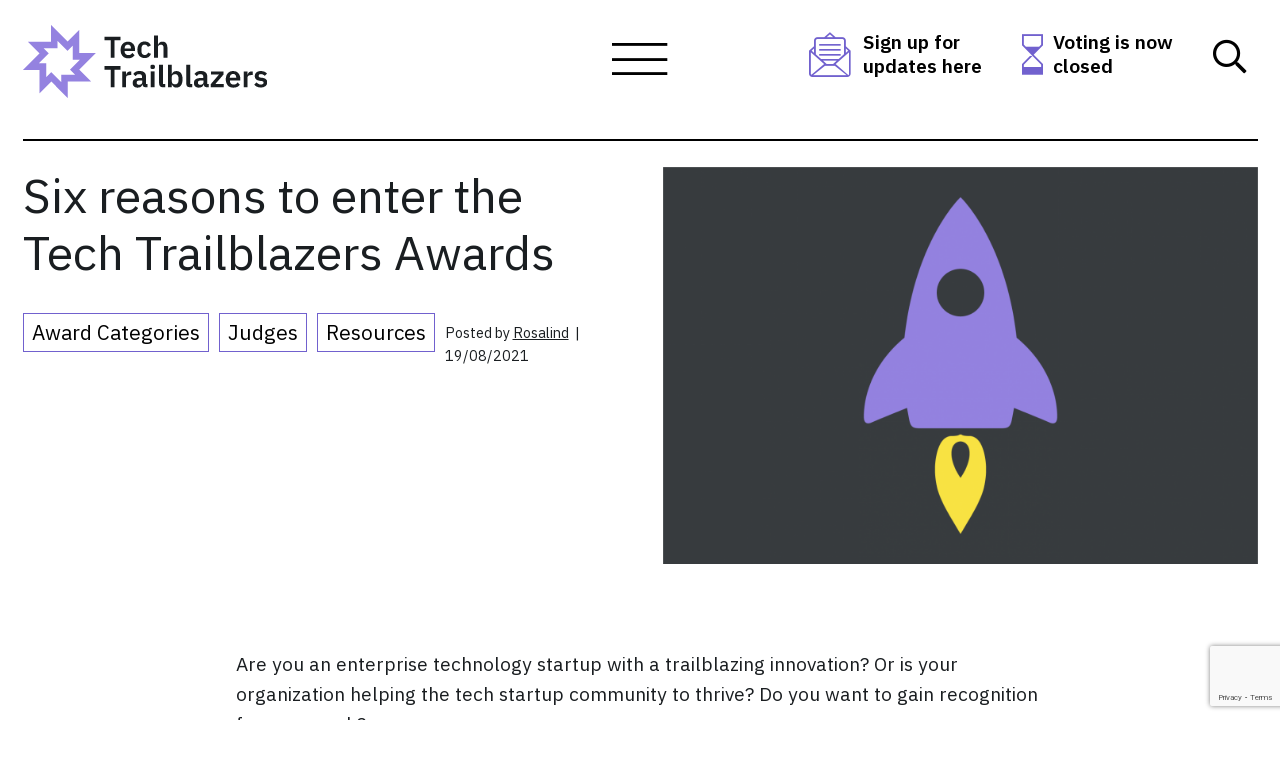

--- FILE ---
content_type: text/html; charset=UTF-8
request_url: https://techtrailblazers.com/six-reasons-to-enter-the-tech-trailblazers-awards/
body_size: 14529
content:
<!doctype html>
<html lang="en-US">
<head>
	<meta charset="UTF-8">
	<meta name="viewport" content="width=device-width, initial-scale=1">
	<link rel="profile" href="https://gmpg.org/xfn/11">
<link href="https://fonts.googleapis.com/css2?family=IBM+Plex+Sans:ital,wght@0,300;0,400;0,500;0,600;1,300;1,400;1,500;1,600&display=swap" rel="stylesheet">
	<title>Six reasons to enter the Tech Trailblazers Awards &#8211; Tech Trailblazers</title>
<meta name='robots' content='max-image-preview:large' />
<link rel='preconnect' href='//c0.wp.com' />
<link rel="alternate" type="application/rss+xml" title="Tech Trailblazers &raquo; Feed" href="https://techtrailblazers.com/feed/" />
<link rel="alternate" type="application/rss+xml" title="Tech Trailblazers &raquo; Comments Feed" href="https://techtrailblazers.com/comments/feed/" />
<link rel="alternate" title="oEmbed (JSON)" type="application/json+oembed" href="https://techtrailblazers.com/wp-json/oembed/1.0/embed?url=https%3A%2F%2Ftechtrailblazers.com%2Fsix-reasons-to-enter-the-tech-trailblazers-awards%2F" />
<link rel="alternate" title="oEmbed (XML)" type="text/xml+oembed" href="https://techtrailblazers.com/wp-json/oembed/1.0/embed?url=https%3A%2F%2Ftechtrailblazers.com%2Fsix-reasons-to-enter-the-tech-trailblazers-awards%2F&#038;format=xml" />
<style id='wp-img-auto-sizes-contain-inline-css'>
img:is([sizes=auto i],[sizes^="auto," i]){contain-intrinsic-size:3000px 1500px}
/*# sourceURL=wp-img-auto-sizes-contain-inline-css */
</style>
<style id='wp-emoji-styles-inline-css'>

	img.wp-smiley, img.emoji {
		display: inline !important;
		border: none !important;
		box-shadow: none !important;
		height: 1em !important;
		width: 1em !important;
		margin: 0 0.07em !important;
		vertical-align: -0.1em !important;
		background: none !important;
		padding: 0 !important;
	}
/*# sourceURL=wp-emoji-styles-inline-css */
</style>
<style id='wp-block-library-inline-css'>
:root{--wp-block-synced-color:#7a00df;--wp-block-synced-color--rgb:122,0,223;--wp-bound-block-color:var(--wp-block-synced-color);--wp-editor-canvas-background:#ddd;--wp-admin-theme-color:#007cba;--wp-admin-theme-color--rgb:0,124,186;--wp-admin-theme-color-darker-10:#006ba1;--wp-admin-theme-color-darker-10--rgb:0,107,160.5;--wp-admin-theme-color-darker-20:#005a87;--wp-admin-theme-color-darker-20--rgb:0,90,135;--wp-admin-border-width-focus:2px}@media (min-resolution:192dpi){:root{--wp-admin-border-width-focus:1.5px}}.wp-element-button{cursor:pointer}:root .has-very-light-gray-background-color{background-color:#eee}:root .has-very-dark-gray-background-color{background-color:#313131}:root .has-very-light-gray-color{color:#eee}:root .has-very-dark-gray-color{color:#313131}:root .has-vivid-green-cyan-to-vivid-cyan-blue-gradient-background{background:linear-gradient(135deg,#00d084,#0693e3)}:root .has-purple-crush-gradient-background{background:linear-gradient(135deg,#34e2e4,#4721fb 50%,#ab1dfe)}:root .has-hazy-dawn-gradient-background{background:linear-gradient(135deg,#faaca8,#dad0ec)}:root .has-subdued-olive-gradient-background{background:linear-gradient(135deg,#fafae1,#67a671)}:root .has-atomic-cream-gradient-background{background:linear-gradient(135deg,#fdd79a,#004a59)}:root .has-nightshade-gradient-background{background:linear-gradient(135deg,#330968,#31cdcf)}:root .has-midnight-gradient-background{background:linear-gradient(135deg,#020381,#2874fc)}:root{--wp--preset--font-size--normal:16px;--wp--preset--font-size--huge:42px}.has-regular-font-size{font-size:1em}.has-larger-font-size{font-size:2.625em}.has-normal-font-size{font-size:var(--wp--preset--font-size--normal)}.has-huge-font-size{font-size:var(--wp--preset--font-size--huge)}.has-text-align-center{text-align:center}.has-text-align-left{text-align:left}.has-text-align-right{text-align:right}.has-fit-text{white-space:nowrap!important}#end-resizable-editor-section{display:none}.aligncenter{clear:both}.items-justified-left{justify-content:flex-start}.items-justified-center{justify-content:center}.items-justified-right{justify-content:flex-end}.items-justified-space-between{justify-content:space-between}.screen-reader-text{border:0;clip-path:inset(50%);height:1px;margin:-1px;overflow:hidden;padding:0;position:absolute;width:1px;word-wrap:normal!important}.screen-reader-text:focus{background-color:#ddd;clip-path:none;color:#444;display:block;font-size:1em;height:auto;left:5px;line-height:normal;padding:15px 23px 14px;text-decoration:none;top:5px;width:auto;z-index:100000}html :where(.has-border-color){border-style:solid}html :where([style*=border-top-color]){border-top-style:solid}html :where([style*=border-right-color]){border-right-style:solid}html :where([style*=border-bottom-color]){border-bottom-style:solid}html :where([style*=border-left-color]){border-left-style:solid}html :where([style*=border-width]){border-style:solid}html :where([style*=border-top-width]){border-top-style:solid}html :where([style*=border-right-width]){border-right-style:solid}html :where([style*=border-bottom-width]){border-bottom-style:solid}html :where([style*=border-left-width]){border-left-style:solid}html :where(img[class*=wp-image-]){height:auto;max-width:100%}:where(figure){margin:0 0 1em}html :where(.is-position-sticky){--wp-admin--admin-bar--position-offset:var(--wp-admin--admin-bar--height,0px)}@media screen and (max-width:600px){html :where(.is-position-sticky){--wp-admin--admin-bar--position-offset:0px}}

/*# sourceURL=wp-block-library-inline-css */
</style><style id='wp-block-button-inline-css'>
.wp-block-button__link{align-content:center;box-sizing:border-box;cursor:pointer;display:inline-block;height:100%;text-align:center;word-break:break-word}.wp-block-button__link.aligncenter{text-align:center}.wp-block-button__link.alignright{text-align:right}:where(.wp-block-button__link){border-radius:9999px;box-shadow:none;padding:calc(.667em + 2px) calc(1.333em + 2px);text-decoration:none}.wp-block-button[style*=text-decoration] .wp-block-button__link{text-decoration:inherit}.wp-block-buttons>.wp-block-button.has-custom-width{max-width:none}.wp-block-buttons>.wp-block-button.has-custom-width .wp-block-button__link{width:100%}.wp-block-buttons>.wp-block-button.has-custom-font-size .wp-block-button__link{font-size:inherit}.wp-block-buttons>.wp-block-button.wp-block-button__width-25{width:calc(25% - var(--wp--style--block-gap, .5em)*.75)}.wp-block-buttons>.wp-block-button.wp-block-button__width-50{width:calc(50% - var(--wp--style--block-gap, .5em)*.5)}.wp-block-buttons>.wp-block-button.wp-block-button__width-75{width:calc(75% - var(--wp--style--block-gap, .5em)*.25)}.wp-block-buttons>.wp-block-button.wp-block-button__width-100{flex-basis:100%;width:100%}.wp-block-buttons.is-vertical>.wp-block-button.wp-block-button__width-25{width:25%}.wp-block-buttons.is-vertical>.wp-block-button.wp-block-button__width-50{width:50%}.wp-block-buttons.is-vertical>.wp-block-button.wp-block-button__width-75{width:75%}.wp-block-button.is-style-squared,.wp-block-button__link.wp-block-button.is-style-squared{border-radius:0}.wp-block-button.no-border-radius,.wp-block-button__link.no-border-radius{border-radius:0!important}:root :where(.wp-block-button .wp-block-button__link.is-style-outline),:root :where(.wp-block-button.is-style-outline>.wp-block-button__link){border:2px solid;padding:.667em 1.333em}:root :where(.wp-block-button .wp-block-button__link.is-style-outline:not(.has-text-color)),:root :where(.wp-block-button.is-style-outline>.wp-block-button__link:not(.has-text-color)){color:currentColor}:root :where(.wp-block-button .wp-block-button__link.is-style-outline:not(.has-background)),:root :where(.wp-block-button.is-style-outline>.wp-block-button__link:not(.has-background)){background-color:initial;background-image:none}
/*# sourceURL=https://c0.wp.com/c/6.9/wp-includes/blocks/button/style.min.css */
</style>
<style id='wp-block-heading-inline-css'>
h1:where(.wp-block-heading).has-background,h2:where(.wp-block-heading).has-background,h3:where(.wp-block-heading).has-background,h4:where(.wp-block-heading).has-background,h5:where(.wp-block-heading).has-background,h6:where(.wp-block-heading).has-background{padding:1.25em 2.375em}h1.has-text-align-left[style*=writing-mode]:where([style*=vertical-lr]),h1.has-text-align-right[style*=writing-mode]:where([style*=vertical-rl]),h2.has-text-align-left[style*=writing-mode]:where([style*=vertical-lr]),h2.has-text-align-right[style*=writing-mode]:where([style*=vertical-rl]),h3.has-text-align-left[style*=writing-mode]:where([style*=vertical-lr]),h3.has-text-align-right[style*=writing-mode]:where([style*=vertical-rl]),h4.has-text-align-left[style*=writing-mode]:where([style*=vertical-lr]),h4.has-text-align-right[style*=writing-mode]:where([style*=vertical-rl]),h5.has-text-align-left[style*=writing-mode]:where([style*=vertical-lr]),h5.has-text-align-right[style*=writing-mode]:where([style*=vertical-rl]),h6.has-text-align-left[style*=writing-mode]:where([style*=vertical-lr]),h6.has-text-align-right[style*=writing-mode]:where([style*=vertical-rl]){rotate:180deg}
/*# sourceURL=https://c0.wp.com/c/6.9/wp-includes/blocks/heading/style.min.css */
</style>
<style id='wp-block-buttons-inline-css'>
.wp-block-buttons{box-sizing:border-box}.wp-block-buttons.is-vertical{flex-direction:column}.wp-block-buttons.is-vertical>.wp-block-button:last-child{margin-bottom:0}.wp-block-buttons>.wp-block-button{display:inline-block;margin:0}.wp-block-buttons.is-content-justification-left{justify-content:flex-start}.wp-block-buttons.is-content-justification-left.is-vertical{align-items:flex-start}.wp-block-buttons.is-content-justification-center{justify-content:center}.wp-block-buttons.is-content-justification-center.is-vertical{align-items:center}.wp-block-buttons.is-content-justification-right{justify-content:flex-end}.wp-block-buttons.is-content-justification-right.is-vertical{align-items:flex-end}.wp-block-buttons.is-content-justification-space-between{justify-content:space-between}.wp-block-buttons.aligncenter{text-align:center}.wp-block-buttons:not(.is-content-justification-space-between,.is-content-justification-right,.is-content-justification-left,.is-content-justification-center) .wp-block-button.aligncenter{margin-left:auto;margin-right:auto;width:100%}.wp-block-buttons[style*=text-decoration] .wp-block-button,.wp-block-buttons[style*=text-decoration] .wp-block-button__link{text-decoration:inherit}.wp-block-buttons.has-custom-font-size .wp-block-button__link{font-size:inherit}.wp-block-buttons .wp-block-button__link{width:100%}.wp-block-button.aligncenter{text-align:center}
/*# sourceURL=https://c0.wp.com/c/6.9/wp-includes/blocks/buttons/style.min.css */
</style>
<style id='wp-block-paragraph-inline-css'>
.is-small-text{font-size:.875em}.is-regular-text{font-size:1em}.is-large-text{font-size:2.25em}.is-larger-text{font-size:3em}.has-drop-cap:not(:focus):first-letter{float:left;font-size:8.4em;font-style:normal;font-weight:100;line-height:.68;margin:.05em .1em 0 0;text-transform:uppercase}body.rtl .has-drop-cap:not(:focus):first-letter{float:none;margin-left:.1em}p.has-drop-cap.has-background{overflow:hidden}:root :where(p.has-background){padding:1.25em 2.375em}:where(p.has-text-color:not(.has-link-color)) a{color:inherit}p.has-text-align-left[style*="writing-mode:vertical-lr"],p.has-text-align-right[style*="writing-mode:vertical-rl"]{rotate:180deg}
/*# sourceURL=https://c0.wp.com/c/6.9/wp-includes/blocks/paragraph/style.min.css */
</style>
<style id='global-styles-inline-css'>
:root{--wp--preset--aspect-ratio--square: 1;--wp--preset--aspect-ratio--4-3: 4/3;--wp--preset--aspect-ratio--3-4: 3/4;--wp--preset--aspect-ratio--3-2: 3/2;--wp--preset--aspect-ratio--2-3: 2/3;--wp--preset--aspect-ratio--16-9: 16/9;--wp--preset--aspect-ratio--9-16: 9/16;--wp--preset--color--black: #000000;--wp--preset--color--cyan-bluish-gray: #abb8c3;--wp--preset--color--white: #ffffff;--wp--preset--color--pale-pink: #f78da7;--wp--preset--color--vivid-red: #cf2e2e;--wp--preset--color--luminous-vivid-orange: #ff6900;--wp--preset--color--luminous-vivid-amber: #fcb900;--wp--preset--color--light-green-cyan: #7bdcb5;--wp--preset--color--vivid-green-cyan: #00d084;--wp--preset--color--pale-cyan-blue: #8ed1fc;--wp--preset--color--vivid-cyan-blue: #0693e3;--wp--preset--color--vivid-purple: #9b51e0;--wp--preset--gradient--vivid-cyan-blue-to-vivid-purple: linear-gradient(135deg,rgb(6,147,227) 0%,rgb(155,81,224) 100%);--wp--preset--gradient--light-green-cyan-to-vivid-green-cyan: linear-gradient(135deg,rgb(122,220,180) 0%,rgb(0,208,130) 100%);--wp--preset--gradient--luminous-vivid-amber-to-luminous-vivid-orange: linear-gradient(135deg,rgb(252,185,0) 0%,rgb(255,105,0) 100%);--wp--preset--gradient--luminous-vivid-orange-to-vivid-red: linear-gradient(135deg,rgb(255,105,0) 0%,rgb(207,46,46) 100%);--wp--preset--gradient--very-light-gray-to-cyan-bluish-gray: linear-gradient(135deg,rgb(238,238,238) 0%,rgb(169,184,195) 100%);--wp--preset--gradient--cool-to-warm-spectrum: linear-gradient(135deg,rgb(74,234,220) 0%,rgb(151,120,209) 20%,rgb(207,42,186) 40%,rgb(238,44,130) 60%,rgb(251,105,98) 80%,rgb(254,248,76) 100%);--wp--preset--gradient--blush-light-purple: linear-gradient(135deg,rgb(255,206,236) 0%,rgb(152,150,240) 100%);--wp--preset--gradient--blush-bordeaux: linear-gradient(135deg,rgb(254,205,165) 0%,rgb(254,45,45) 50%,rgb(107,0,62) 100%);--wp--preset--gradient--luminous-dusk: linear-gradient(135deg,rgb(255,203,112) 0%,rgb(199,81,192) 50%,rgb(65,88,208) 100%);--wp--preset--gradient--pale-ocean: linear-gradient(135deg,rgb(255,245,203) 0%,rgb(182,227,212) 50%,rgb(51,167,181) 100%);--wp--preset--gradient--electric-grass: linear-gradient(135deg,rgb(202,248,128) 0%,rgb(113,206,126) 100%);--wp--preset--gradient--midnight: linear-gradient(135deg,rgb(2,3,129) 0%,rgb(40,116,252) 100%);--wp--preset--font-size--small: 13px;--wp--preset--font-size--medium: 20px;--wp--preset--font-size--large: 36px;--wp--preset--font-size--x-large: 42px;--wp--preset--spacing--20: 0.44rem;--wp--preset--spacing--30: 0.67rem;--wp--preset--spacing--40: 1rem;--wp--preset--spacing--50: 1.5rem;--wp--preset--spacing--60: 2.25rem;--wp--preset--spacing--70: 3.38rem;--wp--preset--spacing--80: 5.06rem;--wp--preset--shadow--natural: 6px 6px 9px rgba(0, 0, 0, 0.2);--wp--preset--shadow--deep: 12px 12px 50px rgba(0, 0, 0, 0.4);--wp--preset--shadow--sharp: 6px 6px 0px rgba(0, 0, 0, 0.2);--wp--preset--shadow--outlined: 6px 6px 0px -3px rgb(255, 255, 255), 6px 6px rgb(0, 0, 0);--wp--preset--shadow--crisp: 6px 6px 0px rgb(0, 0, 0);}:where(.is-layout-flex){gap: 0.5em;}:where(.is-layout-grid){gap: 0.5em;}body .is-layout-flex{display: flex;}.is-layout-flex{flex-wrap: wrap;align-items: center;}.is-layout-flex > :is(*, div){margin: 0;}body .is-layout-grid{display: grid;}.is-layout-grid > :is(*, div){margin: 0;}:where(.wp-block-columns.is-layout-flex){gap: 2em;}:where(.wp-block-columns.is-layout-grid){gap: 2em;}:where(.wp-block-post-template.is-layout-flex){gap: 1.25em;}:where(.wp-block-post-template.is-layout-grid){gap: 1.25em;}.has-black-color{color: var(--wp--preset--color--black) !important;}.has-cyan-bluish-gray-color{color: var(--wp--preset--color--cyan-bluish-gray) !important;}.has-white-color{color: var(--wp--preset--color--white) !important;}.has-pale-pink-color{color: var(--wp--preset--color--pale-pink) !important;}.has-vivid-red-color{color: var(--wp--preset--color--vivid-red) !important;}.has-luminous-vivid-orange-color{color: var(--wp--preset--color--luminous-vivid-orange) !important;}.has-luminous-vivid-amber-color{color: var(--wp--preset--color--luminous-vivid-amber) !important;}.has-light-green-cyan-color{color: var(--wp--preset--color--light-green-cyan) !important;}.has-vivid-green-cyan-color{color: var(--wp--preset--color--vivid-green-cyan) !important;}.has-pale-cyan-blue-color{color: var(--wp--preset--color--pale-cyan-blue) !important;}.has-vivid-cyan-blue-color{color: var(--wp--preset--color--vivid-cyan-blue) !important;}.has-vivid-purple-color{color: var(--wp--preset--color--vivid-purple) !important;}.has-black-background-color{background-color: var(--wp--preset--color--black) !important;}.has-cyan-bluish-gray-background-color{background-color: var(--wp--preset--color--cyan-bluish-gray) !important;}.has-white-background-color{background-color: var(--wp--preset--color--white) !important;}.has-pale-pink-background-color{background-color: var(--wp--preset--color--pale-pink) !important;}.has-vivid-red-background-color{background-color: var(--wp--preset--color--vivid-red) !important;}.has-luminous-vivid-orange-background-color{background-color: var(--wp--preset--color--luminous-vivid-orange) !important;}.has-luminous-vivid-amber-background-color{background-color: var(--wp--preset--color--luminous-vivid-amber) !important;}.has-light-green-cyan-background-color{background-color: var(--wp--preset--color--light-green-cyan) !important;}.has-vivid-green-cyan-background-color{background-color: var(--wp--preset--color--vivid-green-cyan) !important;}.has-pale-cyan-blue-background-color{background-color: var(--wp--preset--color--pale-cyan-blue) !important;}.has-vivid-cyan-blue-background-color{background-color: var(--wp--preset--color--vivid-cyan-blue) !important;}.has-vivid-purple-background-color{background-color: var(--wp--preset--color--vivid-purple) !important;}.has-black-border-color{border-color: var(--wp--preset--color--black) !important;}.has-cyan-bluish-gray-border-color{border-color: var(--wp--preset--color--cyan-bluish-gray) !important;}.has-white-border-color{border-color: var(--wp--preset--color--white) !important;}.has-pale-pink-border-color{border-color: var(--wp--preset--color--pale-pink) !important;}.has-vivid-red-border-color{border-color: var(--wp--preset--color--vivid-red) !important;}.has-luminous-vivid-orange-border-color{border-color: var(--wp--preset--color--luminous-vivid-orange) !important;}.has-luminous-vivid-amber-border-color{border-color: var(--wp--preset--color--luminous-vivid-amber) !important;}.has-light-green-cyan-border-color{border-color: var(--wp--preset--color--light-green-cyan) !important;}.has-vivid-green-cyan-border-color{border-color: var(--wp--preset--color--vivid-green-cyan) !important;}.has-pale-cyan-blue-border-color{border-color: var(--wp--preset--color--pale-cyan-blue) !important;}.has-vivid-cyan-blue-border-color{border-color: var(--wp--preset--color--vivid-cyan-blue) !important;}.has-vivid-purple-border-color{border-color: var(--wp--preset--color--vivid-purple) !important;}.has-vivid-cyan-blue-to-vivid-purple-gradient-background{background: var(--wp--preset--gradient--vivid-cyan-blue-to-vivid-purple) !important;}.has-light-green-cyan-to-vivid-green-cyan-gradient-background{background: var(--wp--preset--gradient--light-green-cyan-to-vivid-green-cyan) !important;}.has-luminous-vivid-amber-to-luminous-vivid-orange-gradient-background{background: var(--wp--preset--gradient--luminous-vivid-amber-to-luminous-vivid-orange) !important;}.has-luminous-vivid-orange-to-vivid-red-gradient-background{background: var(--wp--preset--gradient--luminous-vivid-orange-to-vivid-red) !important;}.has-very-light-gray-to-cyan-bluish-gray-gradient-background{background: var(--wp--preset--gradient--very-light-gray-to-cyan-bluish-gray) !important;}.has-cool-to-warm-spectrum-gradient-background{background: var(--wp--preset--gradient--cool-to-warm-spectrum) !important;}.has-blush-light-purple-gradient-background{background: var(--wp--preset--gradient--blush-light-purple) !important;}.has-blush-bordeaux-gradient-background{background: var(--wp--preset--gradient--blush-bordeaux) !important;}.has-luminous-dusk-gradient-background{background: var(--wp--preset--gradient--luminous-dusk) !important;}.has-pale-ocean-gradient-background{background: var(--wp--preset--gradient--pale-ocean) !important;}.has-electric-grass-gradient-background{background: var(--wp--preset--gradient--electric-grass) !important;}.has-midnight-gradient-background{background: var(--wp--preset--gradient--midnight) !important;}.has-small-font-size{font-size: var(--wp--preset--font-size--small) !important;}.has-medium-font-size{font-size: var(--wp--preset--font-size--medium) !important;}.has-large-font-size{font-size: var(--wp--preset--font-size--large) !important;}.has-x-large-font-size{font-size: var(--wp--preset--font-size--x-large) !important;}
/*# sourceURL=global-styles-inline-css */
</style>

<style id='classic-theme-styles-inline-css'>
/*! This file is auto-generated */
.wp-block-button__link{color:#fff;background-color:#32373c;border-radius:9999px;box-shadow:none;text-decoration:none;padding:calc(.667em + 2px) calc(1.333em + 2px);font-size:1.125em}.wp-block-file__button{background:#32373c;color:#fff;text-decoration:none}
/*# sourceURL=/wp-includes/css/classic-themes.min.css */
</style>
<link rel='stylesheet' id='pb-accordion-blocks-style-css' href='https://techtrailblazers.com/wp-content/plugins/accordion-blocks/build/index.css?ver=1.5.0' media='all' />
<link rel='stylesheet' id='contact-form-7-css' href='https://techtrailblazers.com/wp-content/plugins/contact-form-7/includes/css/styles.css?ver=6.1.4' media='all' />
<link rel='stylesheet' id='ttb_2020-style-css' href='https://techtrailblazers.com/wp-content/themes/ttb_2020/style.css?ver=1.0.0' media='all' />
<script src="https://c0.wp.com/c/6.9/wp-includes/js/jquery/jquery.js" id="jquery-js"></script>
<script id="ajax-login-script-js-extra">
var ajax_login_object = {"ajaxurl":"https://techtrailblazers.com/wp-admin/admin-ajax.php","redirecturl":"https://techtrailblazers.com","loadingmessage":"Sending login info, please wait..."};
//# sourceURL=ajax-login-script-js-extra
</script>
<script src="https://techtrailblazers.com/wp-content/themes/ttb_2020/js/ajax-login-script.js?ver=6.9" id="ajax-login-script-js"></script>
<link rel="https://api.w.org/" href="https://techtrailblazers.com/wp-json/" /><link rel="alternate" title="JSON" type="application/json" href="https://techtrailblazers.com/wp-json/wp/v2/posts/7283" /><link rel="EditURI" type="application/rsd+xml" title="RSD" href="https://techtrailblazers.com/xmlrpc.php?rsd" />
<meta name="generator" content="WordPress 6.9" />
<link rel="canonical" href="https://techtrailblazers.com/six-reasons-to-enter-the-tech-trailblazers-awards/" />
<link rel='shortlink' href='https://techtrailblazers.com/?p=7283' />
<script type="text/javascript">
(function(url){
	if(/(?:Chrome\/26\.0\.1410\.63 Safari\/537\.31|WordfenceTestMonBot)/.test(navigator.userAgent)){ return; }
	var addEvent = function(evt, handler) {
		if (window.addEventListener) {
			document.addEventListener(evt, handler, false);
		} else if (window.attachEvent) {
			document.attachEvent('on' + evt, handler);
		}
	};
	var removeEvent = function(evt, handler) {
		if (window.removeEventListener) {
			document.removeEventListener(evt, handler, false);
		} else if (window.detachEvent) {
			document.detachEvent('on' + evt, handler);
		}
	};
	var evts = 'contextmenu dblclick drag dragend dragenter dragleave dragover dragstart drop keydown keypress keyup mousedown mousemove mouseout mouseover mouseup mousewheel scroll'.split(' ');
	var logHuman = function() {
		if (window.wfLogHumanRan) { return; }
		window.wfLogHumanRan = true;
		var wfscr = document.createElement('script');
		wfscr.type = 'text/javascript';
		wfscr.async = true;
		wfscr.src = url + '&r=' + Math.random();
		(document.getElementsByTagName('head')[0]||document.getElementsByTagName('body')[0]).appendChild(wfscr);
		for (var i = 0; i < evts.length; i++) {
			removeEvent(evts[i], logHuman);
		}
	};
	for (var i = 0; i < evts.length; i++) {
		addEvent(evts[i], logHuman);
	}
})('//techtrailblazers.com/?wordfence_lh=1&hid=0C1FA39FCDC3F1087837BA837E9D5928');
</script>		<style id="wp-custom-css">
			.winnersbox h3 {font-size: 1.3rem}		</style>
			
	<link rel="apple-touch-icon" sizes="180x180" href="https://techtrailblazers.com/wp-content/themes/ttb_2020/assets/apple-touch-icon.png">
<link rel="icon" type="image/png" sizes="32x32" href="https://techtrailblazers.com/wp-content/themes/ttb_2020/assets/favicon-32x32.png">
<link rel="icon" type="image/png" sizes="16x16" href="https://techtrailblazers.com/wp-content/themes/ttb_2020/assets/favicon-16x16.png">
<link rel="manifest" href="https://techtrailblazers.com/wp-content/themes/ttb_2020/assets/site.webmanifest">
<link rel="mask-icon" href="https://techtrailblazers.com/wp-content/themes/ttb_2020/assets/safari-pinned-tab.svg" color="#5bbad5">
<link rel="shortcut icon" href="https://techtrailblazers.com/wp-content/themes/ttb_2020/assets/favicon.ico">
<meta name="msapplication-TileColor" content="#ffffff">
<meta name="msapplication-config" content="https://techtrailblazers.com/wp-content/themes/ttb_2020/assets/browserconfig.xml">
<meta name="theme-color" content="#ffffff">


</head>

<body class="wp-singular post-template-default single single-post postid-7283 single-format-standard wp-embed-responsive wp-theme-ttb_2020 tt no-sidebar">

	<a class="skip-link screen-reader-text" href="#primary">Skip to content</a>


	

	
	
		  
		  <div class="modal fade" id="login" tabindex="-1" role="dialog" aria-labelledby="Login Modal" aria-hidden="false">
  <div class="modal-dialog modal-dialog-centered">
    <div class="modal-content">
	    <form id="loginform" action="https://techtrailblazers.com/six-reasons-to-enter-the-tech-trailblazers-awards/" method="post">
   <div class="modal-header">
        <h5 class="modal-title status">LOGIN</h5>
        <button type="button" class="close" data-dismiss="modal" aria-label="Close">
         <i class="icon-times"></i>
        </button>
      </div>
 
      <div class="modal-body"> 
	  
	  
     
	 <input id="homeurl" type="hidden" name="https://techtrailblazers.com">
		  <input id="redirect" name="redirect" type="hidden" value="https://techtrailblazers.com/six-reasons-to-enter-the-tech-trailblazers-awards/">
	 
	 
   
		
		
		  <div class="form-group">
    <label for="exampleInputEmail1">Username or Email</label>
    <input type="text" class="form-control" id="username" aria-describedby="emailHelp" placeholder="Email">
  </div>
  <div class="form-group">
    <label for="password">Password</label>
    <input type="password" class="form-control" id="password">
  </div>

   <div class="form-group">
  
  <button type="submit" class="btn btn-primary">GO</button>
  </div>
		  <div class="form-group loginfooter">
		  <label>
	
 <a class="lost" href="https://techtrailblazers.com/wp-login.php?action=lostpassword">Lost your password?</a>, or 
	if you have issues logging in you can also <a class="lost" href="/my-account/">login here.</a>
	
	</label>
		</div>
    </form>
	  
	    

      </div>
  
    </div>
  </div>
</div>
		  	

<div class="modal show" id="search" tabindex="-1" role="dialog" aria-labelledby="Search Modal" aria-hidden="true">
  <div class="modal-dialog">	 <div class="container">  <div class="row ">   <div class="col-12 col-lg-8 mx-auto"> 
    <div class="modal-content">
 <div class="modal-body">
  
<form class="form-inline searchform"  action="https://techtrailblazers.com" method="get">
  <input type="text" name="tech_search" class="mb-2 mr-sm-2" id="s" placeholder="Type and press enter to search" value="">
<button type="submit" class="mb-2"><i class="icon-search"></i></button>
</form>


 
	
			
		</div></div>  </div>
		
		
		</div> 
      </div>
  
    </div>
  </div>
</div>
  
		<header id="masthead" class="site-header">
		<nav id="site-navigation" class="main-navigation">
		 <div class="container">  <div class="row ">
			   <div class="col-5 col-md-5 logocol"> 	<div class="site-branding">
		<a href="https://techtrailblazers.com"><img src="https://techtrailblazers.com/wp-content/themes/ttb_2020/assets/logo.svg" onerror="this.src='https://techtrailblazers.com/wp-content/themes/ttb_2020/assets/logo.png'"></a>
		</div><!-- .site-branding -->
</div>
    <div class="col-2 col-md-2 text-center menucol">
		
		
			<button class="menu-toggle" aria-controls="primary-menu" aria-expanded="false">
			  <i class="icon-open-menu"></i>
			
			
			</button>
			
		
			</div>
			  
			    <div class="col-5 col-md-5 text-right openmessage">
				
				<a href="https://techtrailblazers.com" class="searchicon" data-toggle="modal" data-target="#search"><i class="icon-search"></i></a>
				
				
				 <span id="countdown-timer"><a >
 
 
 </a></span><i class="icon-hourglass"></i> <div class="social">

<a href="http://eepurl.com/itNJkY"  target="_blank" class="footerupdates">
<i class="icon-mail-envelope-open1"></i>
Sign up for<br> updates here</a><br>


</div>
		</div>		</div></div>
		
		
		<div class="nav-menu" id="mainmenu">
		
		<div class="container">
  <div class="row">
    <div class="col-12 col-lg-10 mx-auto">
     <div class="row">
<div id="nav_menu-5" class="mm-widget widget_nav_menu widget-count-3 col-md-4"><h3 class="widget-title">Tech Trailblazers</h3><div class="menu-main-menu-container"><ul id="menu-main-menu" class="menu"><li id="menu-item-4951" class="menu-item menu-item-type-post_type menu-item-object-page menu-item-home menu-item-4951"><a href="https://techtrailblazers.com/">Home</a></li>
<li id="menu-item-4950" class="menu-item menu-item-type-post_type menu-item-object-page current_page_parent menu-item-4950"><a href="https://techtrailblazers.com/news/">Blog</a></li>
<li id="menu-item-4967" class="menu-item menu-item-type-post_type_archive menu-item-object-sponsors menu-item-4967"><a href="https://techtrailblazers.com/sponsors/">Sponsors</a></li>
<li id="menu-item-4968" class="menu-item menu-item-type-post_type_archive menu-item-object-judges menu-item-4968"><a href="https://techtrailblazers.com/judges/">Judges</a></li>
<li id="menu-item-4969" class="menu-item menu-item-type-post_type menu-item-object-page menu-item-4969"><a href="https://techtrailblazers.com/faq/">FAQ</a></li>
<li id="menu-item-6740" class="menu-item menu-item-type-custom menu-item-object-custom menu-item-6740"><a href="https://techtrailblazers.com/award-year/2025">Winners and Runners up 2025</a></li>
<li id="menu-item-9722" class="menu-item menu-item-type-post_type menu-item-object-page menu-item-9722"><a href="https://techtrailblazers.com/tech-trailblazers-awards-2025-shortlist/">Shortlist 2025</a></li>
<li id="menu-item-5856" class="menu-item menu-item-type-post_type menu-item-object-page menu-item-5856"><a href="https://techtrailblazers.com/contact/">Contact</a></li>
</ul></div></div><div id="nav_menu-6" class="mm-widget widget_nav_menu widget-count-3 col-md-4"><h3 class="widget-title">Awards Categories</h3><div class="menu-award-categories-container"><ul id="menu-award-categories" class="menu"><li id="menu-item-4986" class="menu-item menu-item-type-taxonomy menu-item-object-award-category menu-item-4986"><a href="https://techtrailblazers.com/award-category/ai-trailblazers-award/">AI Trailblazers</a></li>
<li id="menu-item-4988" class="menu-item menu-item-type-taxonomy menu-item-object-award-category menu-item-4988"><a href="https://techtrailblazers.com/award-category/big-data-trailblazers-award/">Big Data Trailblazers</a></li>
<li id="menu-item-5053" class="menu-item menu-item-type-taxonomy menu-item-object-award-category menu-item-5053"><a href="https://techtrailblazers.com/award-category/blockchain-trailblazers-award/">Blockchain Trailblazers</a></li>
<li id="menu-item-4989" class="menu-item menu-item-type-taxonomy menu-item-object-award-category menu-item-4989"><a href="https://techtrailblazers.com/award-category/cloud-trailblazers-award/">Cloud Trailblazers</a></li>
<li id="menu-item-5054" class="menu-item menu-item-type-taxonomy menu-item-object-award-category menu-item-5054"><a href="https://techtrailblazers.com/award-category/containers-trailblazers-award/">Containers Trailblazers</a></li>
<li id="menu-item-5563" class="menu-item menu-item-type-taxonomy menu-item-object-award-category menu-item-5563"><a href="https://techtrailblazers.com/award-category/developer-trailblazers-award/">Developer Trailblazers</a></li>
<li id="menu-item-7067" class="menu-item menu-item-type-taxonomy menu-item-object-award-category menu-item-7067"><a href="https://techtrailblazers.com/award-category/diversity-trailblazers-award/">Diversity Trailblazers</a></li>
<li id="menu-item-4991" class="menu-item menu-item-type-taxonomy menu-item-object-award-category menu-item-4991"><a href="https://techtrailblazers.com/award-category/female-cxo-trailblazers-award/">Female CxO Trailblazers</a></li>
<li id="menu-item-5056" class="menu-item menu-item-type-taxonomy menu-item-object-award-category menu-item-5056"><a href="https://techtrailblazers.com/award-category/financial-technology-trailblazers-award/">Financial Technology Trailblazers</a></li>
<li id="menu-item-5721" class="menu-item menu-item-type-taxonomy menu-item-object-award-category menu-item-5721"><a href="https://techtrailblazers.com/award-category/firestarter-trailblazers-award/">Firestarter Trailblazers</a></li>
<li id="menu-item-4992" class="menu-item menu-item-type-taxonomy menu-item-object-award-category menu-item-4992"><a href="https://techtrailblazers.com/award-category/internet-of-things-trailblazers-award/">Internet Of Things Trailblazers</a></li>
<li id="menu-item-7068" class="menu-item menu-item-type-taxonomy menu-item-object-award-category menu-item-7068"><a href="https://techtrailblazers.com/award-category/investment-trailblazers-award/">Investment Trailblazers</a></li>
<li id="menu-item-4993" class="menu-item menu-item-type-taxonomy menu-item-object-award-category menu-item-4993"><a href="https://techtrailblazers.com/award-category/male-cxo-trailblazers-award/">Male CxO Trailblazers</a></li>
<li id="menu-item-5564" class="menu-item menu-item-type-taxonomy menu-item-object-award-category menu-item-5564"><a href="https://techtrailblazers.com/award-category/networking-trailblazers-award/">Networking Trailblazers</a></li>
<li id="menu-item-9577" class="menu-item menu-item-type-taxonomy menu-item-object-award-category menu-item-9577"><a href="https://techtrailblazers.com/award-category/quantum-trailblazers-award/">Quantum Trailblazers Award</a></li>
<li id="menu-item-9578" class="menu-item menu-item-type-taxonomy menu-item-object-award-category menu-item-9578"><a href="https://techtrailblazers.com/award-category/robotics-trailblazers-award/">Robotics Trailblazers Award</a></li>
<li id="menu-item-4996" class="menu-item menu-item-type-taxonomy menu-item-object-award-category menu-item-4996"><a href="https://techtrailblazers.com/award-category/security-trailblazers-award/">Security Trailblazers</a></li>
<li id="menu-item-4997" class="menu-item menu-item-type-taxonomy menu-item-object-award-category menu-item-4997"><a href="https://techtrailblazers.com/award-category/storage-trailblazers-award/">Storage Trailblazers</a></li>
<li id="menu-item-8039" class="menu-item menu-item-type-taxonomy menu-item-object-award-category menu-item-8039"><a href="https://techtrailblazers.com/award-category/sustainable-tech-trailblazers-award/">Sustainable Tech Trailblazers</a></li>
<li id="menu-item-8102" class="menu-item menu-item-type-taxonomy menu-item-object-award-category menu-item-8102"><a href="https://techtrailblazers.com/award-category/telecoms-trailblazers-award/">Telecoms Trailblazers</a></li>
</ul></div></div><div id="nav_menu-7" class="mm-widget widget_nav_menu widget-count-3 col-md-4"><h3 class="widget-title">More</h3><div class="menu-more-container"><ul id="menu-more" class="menu"><li id="menu-item-6878" class="menu-item menu-item-type-custom menu-item-object-custom menu-item-6878"><a href="https://techtrailblazers.com/10-years-ebook/">Tech Trailblazers @ 10 eBook</a></li>
<li id="menu-item-6879" class="menu-item menu-item-type-custom menu-item-object-custom menu-item-6879"><a href="https://x.com/techtrailblaze">X</a></li>
<li id="menu-item-6880" class="menu-item menu-item-type-custom menu-item-object-custom menu-item-6880"><a href="https://www.linkedin.com/company/tech-trailblazers-awards/">LinkedIn</a></li>
</ul></div></div>    </div>
    </div>
    
  </div>
  
</div>
		
		</div>
		
		
				<div class="nav-menu" id="newsmenu" >
	
		<div class="container">
  <div class="row">
    <div class="col-12  mx-auto">
     <div class="row">
	<span class="filterstream topfilter"> <a href="#"><i class=" icon-close-menu"></i></a></span>
	 
	  <div class="col-9">
	       <div class="row">
	 <div  class="mm-widget widget_nav_menu widget-count-3 col-md-4"><a href="#" class="menu-link main-menu-link"><h3 class="widget-title">Popular Topics</h3></a>
<ul class="sub-menu menu-odd  menu-depth-1">
	<li id="nav-menu-item-5800" class="sub-menu-item  menu-item-odd menu-item-depth-1 "><a href="https://techtrailblazers.com/category/previous-winner/" class="menu-link sub-menu-link">Previous Winner</li></a></li>
	<li id="nav-menu-item-5731" class="sub-menu-item  menu-item-odd menu-item-depth-1 "><a href="https://techtrailblazers.com/category/advice/" class="menu-link sub-menu-link">Advice</li></a></li>
	<li id="nav-menu-item-5801" class="sub-menu-item  menu-item-odd menu-item-depth-1 "><a href="https://techtrailblazers.com/category/ip-clinic/" class="menu-link sub-menu-link">IP Clinic</li></a></li>
	<li id="nav-menu-item-5802" class="sub-menu-item  menu-item-odd menu-item-depth-1 "><a href="https://techtrailblazers.com/category/judges-on-fire/" class="menu-link sub-menu-link">Judges on Fire</li></a></li>
	<li id="nav-menu-item-5729" class="sub-menu-item  menu-item-odd menu-item-depth-1 "><a href="https://techtrailblazers.com/category/founders-on-fire/" class="menu-link sub-menu-link">Founders on Fire</li></a></li>
</ul>
</li>
</div><div  class="mm-widget widget_nav_menu widget-count-3 col-md-4"><a href="#" class="menu-link main-menu-link"><h3 class="widget-title">Post Type</h3></a>
<ul class="sub-menu menu-odd  menu-depth-1">
	<li id="nav-menu-item-5726" class="sub-menu-item  menu-item-odd menu-item-depth-1 "><a href="https://techtrailblazers.com/category/news/" class="menu-link sub-menu-link">News</li></a></li>
	<li id="nav-menu-item-5728" class="sub-menu-item  menu-item-odd menu-item-depth-1 "><a href="https://techtrailblazers.com/category/podcasts/" class="menu-link sub-menu-link">Podcasts</li></a></li>
	<li id="nav-menu-item-5727" class="sub-menu-item  menu-item-odd menu-item-depth-1 "><a href="https://techtrailblazers.com/category/interview/" class="menu-link sub-menu-link">Interviews</li></a></li>
</ul>
</li>
</div><div  class="mm-widget widget_nav_menu widget-count-3 col-md-4"><a href="#" class="menu-link main-menu-link"><h3 class="widget-title">Award Categories</h3></a>
<ul class="sub-menu menu-odd  menu-depth-1">
	<li id="nav-menu-item-5803" class="sub-menu-item  menu-item-odd menu-item-depth-1 "><a href="https://techtrailblazers.com/category/ai/" class="menu-link sub-menu-link">AI</li></a></li>
	<li id="nav-menu-item-5804" class="sub-menu-item  menu-item-odd menu-item-depth-1 "><a href="https://techtrailblazers.com/category/big-data/" class="menu-link sub-menu-link">Big Data</li></a></li>
	<li id="nav-menu-item-5805" class="sub-menu-item  menu-item-odd menu-item-depth-1 "><a href="https://techtrailblazers.com/category/blockchain/" class="menu-link sub-menu-link">Blockchain</li></a></li>
	<li id="nav-menu-item-5732" class="sub-menu-item  menu-item-odd menu-item-depth-1 "><a href="https://techtrailblazers.com/category/cloud/" class="menu-link sub-menu-link">Cloud</li></a></li>
	<li id="nav-menu-item-5806" class="sub-menu-item  menu-item-odd menu-item-depth-1 "><a href="https://techtrailblazers.com/category/containers/" class="menu-link sub-menu-link">Containers</li></a></li>
	<li id="nav-menu-item-5807" class="sub-menu-item  menu-item-odd menu-item-depth-1 "><a href="https://techtrailblazers.com/category/developers/" class="menu-link sub-menu-link">Developers</li></a></li>
	<li id="nav-menu-item-5808" class="sub-menu-item  menu-item-odd menu-item-depth-1 "><a href="https://techtrailblazers.com/category/female-cxo/" class="menu-link sub-menu-link">Female CxO</li></a></li>
	<li id="nav-menu-item-5809" class="sub-menu-item  menu-item-odd menu-item-depth-1 "><a href="https://techtrailblazers.com/category/fintech/" class="menu-link sub-menu-link">Fintech</li></a></li>
	<li id="nav-menu-item-5810" class="sub-menu-item  menu-item-odd menu-item-depth-1 "><a href="https://techtrailblazers.com/category/iot/" class="menu-link sub-menu-link">IoT</li></a></li>
	<li id="nav-menu-item-5811" class="sub-menu-item  menu-item-odd menu-item-depth-1 "><a href="https://techtrailblazers.com/category/mobile/" class="menu-link sub-menu-link">Mobile</li></a></li>
	<li id="nav-menu-item-5812" class="sub-menu-item  menu-item-odd menu-item-depth-1 "><a href="https://techtrailblazers.com/category/networking/" class="menu-link sub-menu-link">Networking</li></a></li>
	<li id="nav-menu-item-5733" class="sub-menu-item  menu-item-odd menu-item-depth-1 "><a href="https://techtrailblazers.com/category/security/" class="menu-link sub-menu-link">Security</li></a></li>
	<li id="nav-menu-item-5814" class="sub-menu-item  menu-item-odd menu-item-depth-1 "><a href="https://techtrailblazers.com/category/storage/" class="menu-link sub-menu-link">Storage</li></a></li>
</ul>
</li>
	 </div>
	 </div>
	 </div>
	 
	
<div class="col-3 text-right filterstream mm-widget"><h3 class="widget-title"><a href="#">close the filter</a></h3></div>


    </div>
    </div>
    
  </div>
  
</div>	
		
		
		</nav><!-- #site-navigation -->
	
	</header><!-- #masthead -->
	
	

       

	<main id="primary" class="site-main">

		<article id="post-7283" class="post-7283 post type-post status-publish format-standard has-post-thumbnail hentry category-award-categories category-judges category-resources tag-enterprise-tech tag-industry-awards tag-innovation tag-innovation-award tag-startup tag-tech-awards tag-tech-startup tag-tech-trailblazers-awards">

<div class="container"> <div class="row">
 <div class="col-12">
<hr>
		  <div class="row">
		
		
		<div class="col-lg-6 col-md-6 col-sm-12">
	<header class="entry-header">
		<h1 class="entry-title">Six reasons to enter the Tech Trailblazers Awards</h1>			
			 <ul class="post-categories">
	<li><a href="https://techtrailblazers.com/category/award-categories/" rel="category tag">Award Categories</a></li>
	<li><a href="https://techtrailblazers.com/category/judges/" rel="category tag">Judges</a></li>
	<li><a href="https://techtrailblazers.com/category/resources/" rel="category tag">Resources</a></li></ul>			 
			<div class="entry-meta">
			<span>Posted by <u>Rosalind</u> &nbsp;| &nbsp; 19/08/2021</span>
			</div><!-- .entry-meta -->
			</header><!-- .entry-header -->
</div><div class="col-lg-6 col-md-6 col-sm-12"">
	
			<div class="post-thumbnail">
				<img width="1563" height="1042" src="https://techtrailblazers.com/wp-content/uploads/2021/08/Startup-rocket1-1.png" class="attachment-post-thumbnail size-post-thumbnail wp-post-image" alt="" decoding="async" fetchpriority="high" srcset="https://techtrailblazers.com/wp-content/uploads/2021/08/Startup-rocket1-1.png 1563w, https://techtrailblazers.com/wp-content/uploads/2021/08/Startup-rocket1-1-1000x667.png 1000w, https://techtrailblazers.com/wp-content/uploads/2021/08/Startup-rocket1-1-768x512.png 768w, https://techtrailblazers.com/wp-content/uploads/2021/08/Startup-rocket1-1-1536x1024.png 1536w, https://techtrailblazers.com/wp-content/uploads/2021/08/Startup-rocket1-1-1500x1000.png 1500w" sizes="(max-width: 1563px) 100vw, 1563px" />			</div><!-- .post-thumbnail -->

		</div></div></div></div></div><br>
<br>

<div class="container"><div class="row justify-content-center">
		
		  <div class="col-lg-8 col-md-9 col-sm-12">
		 
		
	<div class="entry-content">
		
<p>Are you an enterprise technology startup with a trailblazing innovation? Or is your organization helping the tech startup community to thrive? Do you want to gain recognition for your work?</p>



<p>Entering the Tech Trailblazers could be your next best move. Here’s six reasons why:</p>



<h2 class="wp-block-heading">1. <strong>Gain exposure to an industry-leading judging panel</strong></h2>



<p></p>



<p>Over the last 10 editions, we’ve worked hard to bring new judges on board that represent all areas of enterprise technology. Head Judge Steve O’Donnell (CIO, B&amp;CE) leads a 40-strong global panel of C-suite professionals, tech media and senior technologists from the likes of Silicon Valley Bank, McAfee, DXC Technology, B&amp;CE, Standard Bank Wealth International, SNIA, Cloud Security Alliance, Redline Capital &#8211; the list goes on! </p>



<p>By entering an award, you’ll have the chance to make a lasting impression on some of the most senior voices in enterprise technology.&nbsp;</p>



<h2 class="wp-block-heading">2. <strong>Gain recognition as an innovative startup in your field&nbsp;</strong></h2>



<p></p>



<p>We’re not just any awards scheme. Since 2012, we’ve been building an extended trailblazing network of over 10,000 enterprise tech startup enthusiasts! This means that winners and runners-up receive publicity on our established platform &#8211; in podcast interviews, blog posts, press releases and across our social networks.</p>



<p>Our latest eBook,<em> Tech Trailblazers @ 10,</em> is a great example of how we promote past and present winners and runners-up in interviews and spotlight profiles. <a href="https://techtrailblazers.com/10-years-ebook/">Download it for free here.</a>&nbsp;&nbsp;&nbsp;</p>



<h2 class="wp-block-heading">3. <strong>More categories = more opportunities for recognition!&nbsp;</strong></h2>



<p></p>



<p>Each year, we evolve the Tech Trailblazers Awards with new categories to reflect what’s important in the enterprise tech and tech startup communities. This continuous expansion gives entrants more opportunities to be recognized as a winner or runner-up. </p>



<p>For 2021, we’ve introduced two new categories &#8211; the <strong>Diversity Trailblazers</strong> and<strong> Investment Trailblazers</strong> awards. Both are open to technology startups <strong><em>and</em></strong><em> </em>the wider tech ecosystem. Think VCs, banks, government bodies, accelerators, legal firms and more. A full list of categories can be found at <a href="http://www.techtrailblazers.com">www.techtrailblazers.com</a>&nbsp;</p>



<h2 class="wp-block-heading">4. <strong>Low barriers to entry</strong></h2>



<p></p>



<p>We offer competitive entry fees for all entrants, as well as a Firestarter Bursary to early-stage startups under three years old and at pre-VC funding, to ensure entry fees are not a barrier. Companies eligible for the Firestarter award can enter one technology category of their choice for free, and will automatically be entered into the Firestarter category. </p>



<p><a href="https://techtrailblazers.com/faq/">Click here</a> for more information on eligibility.&nbsp;&nbsp;</p>



<h2 class="wp-block-heading">5. <strong>You’ll be prepared for important funding conversations</strong></h2>



<p></p>



<p>Think of your Tech Trailblazers entry as a trial run for your first or next funding application. In the words of Head Judge, Steve O’Donnell: </p>



<p><em>“We review your submission with the same skepticism and detail that a VC would. We want</em> <em>evidence and proof points &#8211; help us do our research by providing external links. Creating your entry with this in mind also means that when you’re approached by a VC later, you’ve already thought about and answered the questions they’re going to ask you.”</em></p>



<h2 class="wp-block-heading">6. <strong>Join our first awards celebration evening &#8211; for free!</strong></h2>



<p></p>



<p>On <strong>Wednesday 8th December 2021</strong>, join us (in the comfort of your own home/office!) as we reveal 2021’s trailblazing winners and runners-up! You’ll have the chance to hear from our leading panel of C-suite judges, network with them and the entire Tech Trailblazers community. We’ll also be throwing in a few surprises along the way! Tickets to be released soon. </p>



<h2 class="wp-block-heading"><strong>Key information</strong></h2>



<p></p>



<p>Entries close on September 10th at 23:59pm Pacific Time. </p>



<p></p>



<div class="wp-block-buttons is-content-justification-center is-layout-flex wp-block-buttons-is-layout-flex">
<div class="wp-block-button"><a class="wp-block-button__link" href="https://techtrailblazers.com/">ENTER HERE</a></div>
</div>



<p></p>



<p>FREE: remember that early-stage startups (three years old or less, without VC funding) are eligible for the <em>Firestarter</em> bursary, where they can apply to one tech category free of charge and will be entered automatically for the <em>Firestarter Trailblazers</em> award.</p>



<p>For more information, visit <a href="http://www.techtrailblazers.com/">www.techtrailblazers.com</a>, follow <a href="https://twitter.com/Techtrailblaze">@techtrailblaze</a>, or listen to the <a href="https://techtrailblazers.com/category/podcasts/">#OnFire podcasts</a>. </p>



<p></p>
		</div></div></div>
		  <div class="col-12 text-center">
		<i class="end-star icon-star-blog-post-end"></i><br>
		<br>
		<br><br>
		<br>
		

	</div>
	

	
	
	</div><!-- .entry-content -->


</article><!-- #post-7283 -->

		
					
	</main><!-- #main -->



</div><!-- #page -->




	<footer id="colophon" class="site-footer">
<br><br><br>
		
		<div class="container">
  <div class="row justify-content-center">
  <div class="col-lg-9 col-12">
    <div class="row">
	  <div class="col-xs-12 col-sm-12 col-md-6 col-lg-6 col-xl-6 site-branding">
	  <h2>Stay in touch with<br> Tech Trailblazers
</h2><br><br>	<a href="https://techtrailblazers.com"><img src="https://techtrailblazers.com/wp-content/themes/ttb_2020/assets/logo_white.svg" onerror="this.src='https://techtrailblazers.com/wp-content/themes/ttb_2020/assets/logo_white.png'"></a>
	  </div>
	  <div class="col-xs-12 col-sm-12 col-md-6 col-lg-6 col-xl-6">
	  Email us at<br>
	   <a href="mailto:innovate@techtrailblazers.com">innovate@techtrailblazers.com</a>
<br>
<br><br><a href="http://eepurl.com/itNJkY"  target="_blank" class="footerupdates">
<i class="icon-mail-envelope-open1"></i>
Sign up for<br> updates here</a><br>


<br><br>Follow Tech Trailblazers<br>
 <a href="http://www.linkedin.com/company/2630485" target="_new">LinkedIn</a> / <a href="https://x.com/techtrailblaze" target="_new">X</a>

	  </div>
	
	</div>

  </div>
  
  
  </div><br>
  <br><br>
		  <div class="row">
		      <div class="col-12 text-center footermessage">
		  &copy; Launchpad Europe 2026</div>
		  
		  </div></div>
	</footer><!-- #colophon -->

<!-- Root element of PhotoSwipe. Must have class pswp. -->
<div class="pswp" tabindex="-1" role="dialog" aria-hidden="true">

    <!-- Background of PhotoSwipe. 
         It's a separate element as animating opacity is faster than rgba(). -->
    <div class="pswp__bg"></div>

    <!-- Slides wrapper with overflow:hidden. -->
    <div class="pswp__scroll-wrap">

        <!-- Container that holds slides. 
            PhotoSwipe keeps only 3 of them in the DOM to save memory.
            Don't modify these 3 pswp__item elements, data is added later on. -->
        <div class="pswp__container">
            <div class="pswp__item"></div>
            <div class="pswp__item"></div>
            <div class="pswp__item"></div>
        </div>

        <!-- Default (PhotoSwipeUI_Default) interface on top of sliding area. Can be changed. -->
        <div class="pswp__ui pswp__ui--hidden">

            <div class="pswp__top-bar">

                <!--  Controls are self-explanatory. Order can be changed. -->

                <div class="pswp__counter"></div>

                <button class="pswp__button pswp__button--close" title="Close (Esc)"></button>

                <button class="pswp__button pswp__button--share" title="Share"></button>

                <button class="pswp__button pswp__button--fs" title="Toggle fullscreen"></button>

                <button class="pswp__button pswp__button--zoom" title="Zoom in/out"></button>

                <!-- Preloader demo https://codepen.io/dimsemenov/pen/yyBWoR -->
                <!-- element will get class pswp__preloader--active when preloader is running -->
                <div class="pswp__preloader">
                    <div class="pswp__preloader__icn">
                      <div class="pswp__preloader__cut">
                        <div class="pswp__preloader__donut"></div>
                      </div>
                    </div>
                </div>
            </div>

            <div class="pswp__share-modal pswp__share-modal--hidden pswp__single-tap">
                <div class="pswp__share-tooltip"></div> 
            </div>

            <button class="pswp__button pswp__button--arrow--left" title="Previous (arrow left)">
            </button>

            <button class="pswp__button pswp__button--arrow--right" title="Next (arrow right)">
            </button>

            <div class="pswp__caption">
                <div class="pswp__caption__center"></div>
            </div>

        </div>

    </div>

</div>

<script type="speculationrules">
{"prefetch":[{"source":"document","where":{"and":[{"href_matches":"/*"},{"not":{"href_matches":["/wp-*.php","/wp-admin/*","/wp-content/uploads/*","/wp-content/*","/wp-content/plugins/*","/wp-content/themes/ttb_2020/*","/*\\?(.+)"]}},{"not":{"selector_matches":"a[rel~=\"nofollow\"]"}},{"not":{"selector_matches":".no-prefetch, .no-prefetch a"}}]},"eagerness":"conservative"}]}
</script>
<script src="https://techtrailblazers.com/wp-content/plugins/accordion-blocks/js/accordion-blocks.min.js?ver=1.5.0" id="pb-accordion-blocks-frontend-script-js"></script>
<script src="https://c0.wp.com/c/6.9/wp-includes/js/dist/hooks.min.js" id="wp-hooks-js"></script>
<script src="https://c0.wp.com/c/6.9/wp-includes/js/dist/i18n.min.js" id="wp-i18n-js"></script>
<script id="wp-i18n-js-after">
wp.i18n.setLocaleData( { 'text direction\u0004ltr': [ 'ltr' ] } );
//# sourceURL=wp-i18n-js-after
</script>
<script src="https://techtrailblazers.com/wp-content/plugins/contact-form-7/includes/swv/js/index.js?ver=6.1.4" id="swv-js"></script>
<script id="contact-form-7-js-before">
var wpcf7 = {
    "api": {
        "root": "https:\/\/techtrailblazers.com\/wp-json\/",
        "namespace": "contact-form-7\/v1"
    }
};
//# sourceURL=contact-form-7-js-before
</script>
<script src="https://techtrailblazers.com/wp-content/plugins/contact-form-7/includes/js/index.js?ver=6.1.4" id="contact-form-7-js"></script>
<script id="countdown-timer-script-js-extra">
var countdown_timer_date = {"textstring":"Voting closes in %d days","date":"2025-12-12 12:00:00"};
//# sourceURL=countdown-timer-script-js-extra
</script>
<script src="https://techtrailblazers.com/wp-content/themes/ttb_2020/js/countdown-timer.js?ver=1.0.0" id="countdown-timer-script-js"></script>
<script src="https://techtrailblazers.com/wp-content/themes/ttb_2020/js/bootstrap/util.js?ver=1.0.0" id="bootstrap-util-js"></script>
<script src="https://techtrailblazers.com/wp-content/themes/ttb_2020/js/bootstrap/modal.js?ver=1.0.0" id="bootstrap-modal-js"></script>
<script src="https://techtrailblazers.com/wp-content/themes/ttb_2020/slick/slick.min.js?ver=1.0.0" id="ttb_2020-slick-js"></script>
<script src="https://techtrailblazers.com/wp-content/themes/ttb_2020/js/blazy.min.js?ver=1.0.0" id="blazy-js"></script>
<script src="https://techtrailblazers.com/wp-content/themes/ttb_2020/js/photoswipe.min.js?ver=1.0.0" id="photoswipe-js"></script>
<script src="https://techtrailblazers.com/wp-content/themes/ttb_2020/js/photoswipe-ui-default.min.js?ver=1.0.0" id="photoswipe-ui-js"></script>
<script src="https://techtrailblazers.com/wp-content/themes/ttb_2020/js/site.js?ver=6.9" id="site-js"></script>
<script src="https://techtrailblazers.com/wp-content/themes/ttb_2020/js/navigation.js?ver=1.0.0" id="ttb_2020-navigation-js"></script>
<script src="https://techtrailblazers.com/wp-content/themes/ttb_2020/js/skip-link-focus-fix.js?ver=1.0.0" id="ttb_2020-skip-link-focus-fix-js"></script>
<script src="https://www.google.com/recaptcha/api.js?render=6Lc5guMZAAAAAAK5rNh__acNqlGjVSU7zQVNs_Ix&amp;ver=3.0" id="google-recaptcha-js"></script>
<script src="https://c0.wp.com/c/6.9/wp-includes/js/dist/vendor/wp-polyfill.min.js" id="wp-polyfill-js"></script>
<script id="wpcf7-recaptcha-js-before">
var wpcf7_recaptcha = {
    "sitekey": "6Lc5guMZAAAAAAK5rNh__acNqlGjVSU7zQVNs_Ix",
    "actions": {
        "homepage": "homepage",
        "contactform": "contactform"
    }
};
//# sourceURL=wpcf7-recaptcha-js-before
</script>
<script src="https://techtrailblazers.com/wp-content/plugins/contact-form-7/modules/recaptcha/index.js?ver=6.1.4" id="wpcf7-recaptcha-js"></script>
<script id="wp-emoji-settings" type="application/json">
{"baseUrl":"https://s.w.org/images/core/emoji/17.0.2/72x72/","ext":".png","svgUrl":"https://s.w.org/images/core/emoji/17.0.2/svg/","svgExt":".svg","source":{"concatemoji":"https://techtrailblazers.com/wp-includes/js/wp-emoji-release.min.js?ver=6.9"}}
</script>
<script type="module">
/*! This file is auto-generated */
const a=JSON.parse(document.getElementById("wp-emoji-settings").textContent),o=(window._wpemojiSettings=a,"wpEmojiSettingsSupports"),s=["flag","emoji"];function i(e){try{var t={supportTests:e,timestamp:(new Date).valueOf()};sessionStorage.setItem(o,JSON.stringify(t))}catch(e){}}function c(e,t,n){e.clearRect(0,0,e.canvas.width,e.canvas.height),e.fillText(t,0,0);t=new Uint32Array(e.getImageData(0,0,e.canvas.width,e.canvas.height).data);e.clearRect(0,0,e.canvas.width,e.canvas.height),e.fillText(n,0,0);const a=new Uint32Array(e.getImageData(0,0,e.canvas.width,e.canvas.height).data);return t.every((e,t)=>e===a[t])}function p(e,t){e.clearRect(0,0,e.canvas.width,e.canvas.height),e.fillText(t,0,0);var n=e.getImageData(16,16,1,1);for(let e=0;e<n.data.length;e++)if(0!==n.data[e])return!1;return!0}function u(e,t,n,a){switch(t){case"flag":return n(e,"\ud83c\udff3\ufe0f\u200d\u26a7\ufe0f","\ud83c\udff3\ufe0f\u200b\u26a7\ufe0f")?!1:!n(e,"\ud83c\udde8\ud83c\uddf6","\ud83c\udde8\u200b\ud83c\uddf6")&&!n(e,"\ud83c\udff4\udb40\udc67\udb40\udc62\udb40\udc65\udb40\udc6e\udb40\udc67\udb40\udc7f","\ud83c\udff4\u200b\udb40\udc67\u200b\udb40\udc62\u200b\udb40\udc65\u200b\udb40\udc6e\u200b\udb40\udc67\u200b\udb40\udc7f");case"emoji":return!a(e,"\ud83e\u1fac8")}return!1}function f(e,t,n,a){let r;const o=(r="undefined"!=typeof WorkerGlobalScope&&self instanceof WorkerGlobalScope?new OffscreenCanvas(300,150):document.createElement("canvas")).getContext("2d",{willReadFrequently:!0}),s=(o.textBaseline="top",o.font="600 32px Arial",{});return e.forEach(e=>{s[e]=t(o,e,n,a)}),s}function r(e){var t=document.createElement("script");t.src=e,t.defer=!0,document.head.appendChild(t)}a.supports={everything:!0,everythingExceptFlag:!0},new Promise(t=>{let n=function(){try{var e=JSON.parse(sessionStorage.getItem(o));if("object"==typeof e&&"number"==typeof e.timestamp&&(new Date).valueOf()<e.timestamp+604800&&"object"==typeof e.supportTests)return e.supportTests}catch(e){}return null}();if(!n){if("undefined"!=typeof Worker&&"undefined"!=typeof OffscreenCanvas&&"undefined"!=typeof URL&&URL.createObjectURL&&"undefined"!=typeof Blob)try{var e="postMessage("+f.toString()+"("+[JSON.stringify(s),u.toString(),c.toString(),p.toString()].join(",")+"));",a=new Blob([e],{type:"text/javascript"});const r=new Worker(URL.createObjectURL(a),{name:"wpTestEmojiSupports"});return void(r.onmessage=e=>{i(n=e.data),r.terminate(),t(n)})}catch(e){}i(n=f(s,u,c,p))}t(n)}).then(e=>{for(const n in e)a.supports[n]=e[n],a.supports.everything=a.supports.everything&&a.supports[n],"flag"!==n&&(a.supports.everythingExceptFlag=a.supports.everythingExceptFlag&&a.supports[n]);var t;a.supports.everythingExceptFlag=a.supports.everythingExceptFlag&&!a.supports.flag,a.supports.everything||((t=a.source||{}).concatemoji?r(t.concatemoji):t.wpemoji&&t.twemoji&&(r(t.twemoji),r(t.wpemoji)))});
//# sourceURL=https://techtrailblazers.com/wp-includes/js/wp-emoji-loader.min.js
</script>

<script>

jQuery(document).ready(function () {



jQuery('.ebook').validate({ // initialize the plugin
        rules: {
            mailinglist: {
                required: true,
                email: true
            },
			   fname: {
                required: true           
            },
			   lname: {
                required: true           
            },
			   company: {
                required: true           
            },
			infoagree: {
			   required: true
			}
        },
		messages: {
		  mailinglist: {required: "Please enter a valid email address."
				}, infoagree: {required: "Please check this field."
				}}
    });

});

</script>

<script src="https://cdn.jsdelivr.net/npm/jquery-validation@1.19.3/dist/jquery.validate.min.js"></script>
<!-- Global site tag (gtag.js) - Google Analytics -->
<script async src="https://www.googletagmanager.com/gtag/js?id=UA-169628388-1"></script>
<script>
  window.dataLayer = window.dataLayer || [];
  function gtag(){dataLayer.push(arguments);}
  gtag('js', new Date());

  gtag('config', 'UA-53028868-1');
 // gtag('config', 'UA-33866716-1');
</script>

	

</body>
</html>


--- FILE ---
content_type: text/html; charset=utf-8
request_url: https://www.google.com/recaptcha/api2/anchor?ar=1&k=6Lc5guMZAAAAAAK5rNh__acNqlGjVSU7zQVNs_Ix&co=aHR0cHM6Ly90ZWNodHJhaWxibGF6ZXJzLmNvbTo0NDM.&hl=en&v=PoyoqOPhxBO7pBk68S4YbpHZ&size=invisible&anchor-ms=20000&execute-ms=30000&cb=ezyameuk0okp
body_size: 48753
content:
<!DOCTYPE HTML><html dir="ltr" lang="en"><head><meta http-equiv="Content-Type" content="text/html; charset=UTF-8">
<meta http-equiv="X-UA-Compatible" content="IE=edge">
<title>reCAPTCHA</title>
<style type="text/css">
/* cyrillic-ext */
@font-face {
  font-family: 'Roboto';
  font-style: normal;
  font-weight: 400;
  font-stretch: 100%;
  src: url(//fonts.gstatic.com/s/roboto/v48/KFO7CnqEu92Fr1ME7kSn66aGLdTylUAMa3GUBHMdazTgWw.woff2) format('woff2');
  unicode-range: U+0460-052F, U+1C80-1C8A, U+20B4, U+2DE0-2DFF, U+A640-A69F, U+FE2E-FE2F;
}
/* cyrillic */
@font-face {
  font-family: 'Roboto';
  font-style: normal;
  font-weight: 400;
  font-stretch: 100%;
  src: url(//fonts.gstatic.com/s/roboto/v48/KFO7CnqEu92Fr1ME7kSn66aGLdTylUAMa3iUBHMdazTgWw.woff2) format('woff2');
  unicode-range: U+0301, U+0400-045F, U+0490-0491, U+04B0-04B1, U+2116;
}
/* greek-ext */
@font-face {
  font-family: 'Roboto';
  font-style: normal;
  font-weight: 400;
  font-stretch: 100%;
  src: url(//fonts.gstatic.com/s/roboto/v48/KFO7CnqEu92Fr1ME7kSn66aGLdTylUAMa3CUBHMdazTgWw.woff2) format('woff2');
  unicode-range: U+1F00-1FFF;
}
/* greek */
@font-face {
  font-family: 'Roboto';
  font-style: normal;
  font-weight: 400;
  font-stretch: 100%;
  src: url(//fonts.gstatic.com/s/roboto/v48/KFO7CnqEu92Fr1ME7kSn66aGLdTylUAMa3-UBHMdazTgWw.woff2) format('woff2');
  unicode-range: U+0370-0377, U+037A-037F, U+0384-038A, U+038C, U+038E-03A1, U+03A3-03FF;
}
/* math */
@font-face {
  font-family: 'Roboto';
  font-style: normal;
  font-weight: 400;
  font-stretch: 100%;
  src: url(//fonts.gstatic.com/s/roboto/v48/KFO7CnqEu92Fr1ME7kSn66aGLdTylUAMawCUBHMdazTgWw.woff2) format('woff2');
  unicode-range: U+0302-0303, U+0305, U+0307-0308, U+0310, U+0312, U+0315, U+031A, U+0326-0327, U+032C, U+032F-0330, U+0332-0333, U+0338, U+033A, U+0346, U+034D, U+0391-03A1, U+03A3-03A9, U+03B1-03C9, U+03D1, U+03D5-03D6, U+03F0-03F1, U+03F4-03F5, U+2016-2017, U+2034-2038, U+203C, U+2040, U+2043, U+2047, U+2050, U+2057, U+205F, U+2070-2071, U+2074-208E, U+2090-209C, U+20D0-20DC, U+20E1, U+20E5-20EF, U+2100-2112, U+2114-2115, U+2117-2121, U+2123-214F, U+2190, U+2192, U+2194-21AE, U+21B0-21E5, U+21F1-21F2, U+21F4-2211, U+2213-2214, U+2216-22FF, U+2308-230B, U+2310, U+2319, U+231C-2321, U+2336-237A, U+237C, U+2395, U+239B-23B7, U+23D0, U+23DC-23E1, U+2474-2475, U+25AF, U+25B3, U+25B7, U+25BD, U+25C1, U+25CA, U+25CC, U+25FB, U+266D-266F, U+27C0-27FF, U+2900-2AFF, U+2B0E-2B11, U+2B30-2B4C, U+2BFE, U+3030, U+FF5B, U+FF5D, U+1D400-1D7FF, U+1EE00-1EEFF;
}
/* symbols */
@font-face {
  font-family: 'Roboto';
  font-style: normal;
  font-weight: 400;
  font-stretch: 100%;
  src: url(//fonts.gstatic.com/s/roboto/v48/KFO7CnqEu92Fr1ME7kSn66aGLdTylUAMaxKUBHMdazTgWw.woff2) format('woff2');
  unicode-range: U+0001-000C, U+000E-001F, U+007F-009F, U+20DD-20E0, U+20E2-20E4, U+2150-218F, U+2190, U+2192, U+2194-2199, U+21AF, U+21E6-21F0, U+21F3, U+2218-2219, U+2299, U+22C4-22C6, U+2300-243F, U+2440-244A, U+2460-24FF, U+25A0-27BF, U+2800-28FF, U+2921-2922, U+2981, U+29BF, U+29EB, U+2B00-2BFF, U+4DC0-4DFF, U+FFF9-FFFB, U+10140-1018E, U+10190-1019C, U+101A0, U+101D0-101FD, U+102E0-102FB, U+10E60-10E7E, U+1D2C0-1D2D3, U+1D2E0-1D37F, U+1F000-1F0FF, U+1F100-1F1AD, U+1F1E6-1F1FF, U+1F30D-1F30F, U+1F315, U+1F31C, U+1F31E, U+1F320-1F32C, U+1F336, U+1F378, U+1F37D, U+1F382, U+1F393-1F39F, U+1F3A7-1F3A8, U+1F3AC-1F3AF, U+1F3C2, U+1F3C4-1F3C6, U+1F3CA-1F3CE, U+1F3D4-1F3E0, U+1F3ED, U+1F3F1-1F3F3, U+1F3F5-1F3F7, U+1F408, U+1F415, U+1F41F, U+1F426, U+1F43F, U+1F441-1F442, U+1F444, U+1F446-1F449, U+1F44C-1F44E, U+1F453, U+1F46A, U+1F47D, U+1F4A3, U+1F4B0, U+1F4B3, U+1F4B9, U+1F4BB, U+1F4BF, U+1F4C8-1F4CB, U+1F4D6, U+1F4DA, U+1F4DF, U+1F4E3-1F4E6, U+1F4EA-1F4ED, U+1F4F7, U+1F4F9-1F4FB, U+1F4FD-1F4FE, U+1F503, U+1F507-1F50B, U+1F50D, U+1F512-1F513, U+1F53E-1F54A, U+1F54F-1F5FA, U+1F610, U+1F650-1F67F, U+1F687, U+1F68D, U+1F691, U+1F694, U+1F698, U+1F6AD, U+1F6B2, U+1F6B9-1F6BA, U+1F6BC, U+1F6C6-1F6CF, U+1F6D3-1F6D7, U+1F6E0-1F6EA, U+1F6F0-1F6F3, U+1F6F7-1F6FC, U+1F700-1F7FF, U+1F800-1F80B, U+1F810-1F847, U+1F850-1F859, U+1F860-1F887, U+1F890-1F8AD, U+1F8B0-1F8BB, U+1F8C0-1F8C1, U+1F900-1F90B, U+1F93B, U+1F946, U+1F984, U+1F996, U+1F9E9, U+1FA00-1FA6F, U+1FA70-1FA7C, U+1FA80-1FA89, U+1FA8F-1FAC6, U+1FACE-1FADC, U+1FADF-1FAE9, U+1FAF0-1FAF8, U+1FB00-1FBFF;
}
/* vietnamese */
@font-face {
  font-family: 'Roboto';
  font-style: normal;
  font-weight: 400;
  font-stretch: 100%;
  src: url(//fonts.gstatic.com/s/roboto/v48/KFO7CnqEu92Fr1ME7kSn66aGLdTylUAMa3OUBHMdazTgWw.woff2) format('woff2');
  unicode-range: U+0102-0103, U+0110-0111, U+0128-0129, U+0168-0169, U+01A0-01A1, U+01AF-01B0, U+0300-0301, U+0303-0304, U+0308-0309, U+0323, U+0329, U+1EA0-1EF9, U+20AB;
}
/* latin-ext */
@font-face {
  font-family: 'Roboto';
  font-style: normal;
  font-weight: 400;
  font-stretch: 100%;
  src: url(//fonts.gstatic.com/s/roboto/v48/KFO7CnqEu92Fr1ME7kSn66aGLdTylUAMa3KUBHMdazTgWw.woff2) format('woff2');
  unicode-range: U+0100-02BA, U+02BD-02C5, U+02C7-02CC, U+02CE-02D7, U+02DD-02FF, U+0304, U+0308, U+0329, U+1D00-1DBF, U+1E00-1E9F, U+1EF2-1EFF, U+2020, U+20A0-20AB, U+20AD-20C0, U+2113, U+2C60-2C7F, U+A720-A7FF;
}
/* latin */
@font-face {
  font-family: 'Roboto';
  font-style: normal;
  font-weight: 400;
  font-stretch: 100%;
  src: url(//fonts.gstatic.com/s/roboto/v48/KFO7CnqEu92Fr1ME7kSn66aGLdTylUAMa3yUBHMdazQ.woff2) format('woff2');
  unicode-range: U+0000-00FF, U+0131, U+0152-0153, U+02BB-02BC, U+02C6, U+02DA, U+02DC, U+0304, U+0308, U+0329, U+2000-206F, U+20AC, U+2122, U+2191, U+2193, U+2212, U+2215, U+FEFF, U+FFFD;
}
/* cyrillic-ext */
@font-face {
  font-family: 'Roboto';
  font-style: normal;
  font-weight: 500;
  font-stretch: 100%;
  src: url(//fonts.gstatic.com/s/roboto/v48/KFO7CnqEu92Fr1ME7kSn66aGLdTylUAMa3GUBHMdazTgWw.woff2) format('woff2');
  unicode-range: U+0460-052F, U+1C80-1C8A, U+20B4, U+2DE0-2DFF, U+A640-A69F, U+FE2E-FE2F;
}
/* cyrillic */
@font-face {
  font-family: 'Roboto';
  font-style: normal;
  font-weight: 500;
  font-stretch: 100%;
  src: url(//fonts.gstatic.com/s/roboto/v48/KFO7CnqEu92Fr1ME7kSn66aGLdTylUAMa3iUBHMdazTgWw.woff2) format('woff2');
  unicode-range: U+0301, U+0400-045F, U+0490-0491, U+04B0-04B1, U+2116;
}
/* greek-ext */
@font-face {
  font-family: 'Roboto';
  font-style: normal;
  font-weight: 500;
  font-stretch: 100%;
  src: url(//fonts.gstatic.com/s/roboto/v48/KFO7CnqEu92Fr1ME7kSn66aGLdTylUAMa3CUBHMdazTgWw.woff2) format('woff2');
  unicode-range: U+1F00-1FFF;
}
/* greek */
@font-face {
  font-family: 'Roboto';
  font-style: normal;
  font-weight: 500;
  font-stretch: 100%;
  src: url(//fonts.gstatic.com/s/roboto/v48/KFO7CnqEu92Fr1ME7kSn66aGLdTylUAMa3-UBHMdazTgWw.woff2) format('woff2');
  unicode-range: U+0370-0377, U+037A-037F, U+0384-038A, U+038C, U+038E-03A1, U+03A3-03FF;
}
/* math */
@font-face {
  font-family: 'Roboto';
  font-style: normal;
  font-weight: 500;
  font-stretch: 100%;
  src: url(//fonts.gstatic.com/s/roboto/v48/KFO7CnqEu92Fr1ME7kSn66aGLdTylUAMawCUBHMdazTgWw.woff2) format('woff2');
  unicode-range: U+0302-0303, U+0305, U+0307-0308, U+0310, U+0312, U+0315, U+031A, U+0326-0327, U+032C, U+032F-0330, U+0332-0333, U+0338, U+033A, U+0346, U+034D, U+0391-03A1, U+03A3-03A9, U+03B1-03C9, U+03D1, U+03D5-03D6, U+03F0-03F1, U+03F4-03F5, U+2016-2017, U+2034-2038, U+203C, U+2040, U+2043, U+2047, U+2050, U+2057, U+205F, U+2070-2071, U+2074-208E, U+2090-209C, U+20D0-20DC, U+20E1, U+20E5-20EF, U+2100-2112, U+2114-2115, U+2117-2121, U+2123-214F, U+2190, U+2192, U+2194-21AE, U+21B0-21E5, U+21F1-21F2, U+21F4-2211, U+2213-2214, U+2216-22FF, U+2308-230B, U+2310, U+2319, U+231C-2321, U+2336-237A, U+237C, U+2395, U+239B-23B7, U+23D0, U+23DC-23E1, U+2474-2475, U+25AF, U+25B3, U+25B7, U+25BD, U+25C1, U+25CA, U+25CC, U+25FB, U+266D-266F, U+27C0-27FF, U+2900-2AFF, U+2B0E-2B11, U+2B30-2B4C, U+2BFE, U+3030, U+FF5B, U+FF5D, U+1D400-1D7FF, U+1EE00-1EEFF;
}
/* symbols */
@font-face {
  font-family: 'Roboto';
  font-style: normal;
  font-weight: 500;
  font-stretch: 100%;
  src: url(//fonts.gstatic.com/s/roboto/v48/KFO7CnqEu92Fr1ME7kSn66aGLdTylUAMaxKUBHMdazTgWw.woff2) format('woff2');
  unicode-range: U+0001-000C, U+000E-001F, U+007F-009F, U+20DD-20E0, U+20E2-20E4, U+2150-218F, U+2190, U+2192, U+2194-2199, U+21AF, U+21E6-21F0, U+21F3, U+2218-2219, U+2299, U+22C4-22C6, U+2300-243F, U+2440-244A, U+2460-24FF, U+25A0-27BF, U+2800-28FF, U+2921-2922, U+2981, U+29BF, U+29EB, U+2B00-2BFF, U+4DC0-4DFF, U+FFF9-FFFB, U+10140-1018E, U+10190-1019C, U+101A0, U+101D0-101FD, U+102E0-102FB, U+10E60-10E7E, U+1D2C0-1D2D3, U+1D2E0-1D37F, U+1F000-1F0FF, U+1F100-1F1AD, U+1F1E6-1F1FF, U+1F30D-1F30F, U+1F315, U+1F31C, U+1F31E, U+1F320-1F32C, U+1F336, U+1F378, U+1F37D, U+1F382, U+1F393-1F39F, U+1F3A7-1F3A8, U+1F3AC-1F3AF, U+1F3C2, U+1F3C4-1F3C6, U+1F3CA-1F3CE, U+1F3D4-1F3E0, U+1F3ED, U+1F3F1-1F3F3, U+1F3F5-1F3F7, U+1F408, U+1F415, U+1F41F, U+1F426, U+1F43F, U+1F441-1F442, U+1F444, U+1F446-1F449, U+1F44C-1F44E, U+1F453, U+1F46A, U+1F47D, U+1F4A3, U+1F4B0, U+1F4B3, U+1F4B9, U+1F4BB, U+1F4BF, U+1F4C8-1F4CB, U+1F4D6, U+1F4DA, U+1F4DF, U+1F4E3-1F4E6, U+1F4EA-1F4ED, U+1F4F7, U+1F4F9-1F4FB, U+1F4FD-1F4FE, U+1F503, U+1F507-1F50B, U+1F50D, U+1F512-1F513, U+1F53E-1F54A, U+1F54F-1F5FA, U+1F610, U+1F650-1F67F, U+1F687, U+1F68D, U+1F691, U+1F694, U+1F698, U+1F6AD, U+1F6B2, U+1F6B9-1F6BA, U+1F6BC, U+1F6C6-1F6CF, U+1F6D3-1F6D7, U+1F6E0-1F6EA, U+1F6F0-1F6F3, U+1F6F7-1F6FC, U+1F700-1F7FF, U+1F800-1F80B, U+1F810-1F847, U+1F850-1F859, U+1F860-1F887, U+1F890-1F8AD, U+1F8B0-1F8BB, U+1F8C0-1F8C1, U+1F900-1F90B, U+1F93B, U+1F946, U+1F984, U+1F996, U+1F9E9, U+1FA00-1FA6F, U+1FA70-1FA7C, U+1FA80-1FA89, U+1FA8F-1FAC6, U+1FACE-1FADC, U+1FADF-1FAE9, U+1FAF0-1FAF8, U+1FB00-1FBFF;
}
/* vietnamese */
@font-face {
  font-family: 'Roboto';
  font-style: normal;
  font-weight: 500;
  font-stretch: 100%;
  src: url(//fonts.gstatic.com/s/roboto/v48/KFO7CnqEu92Fr1ME7kSn66aGLdTylUAMa3OUBHMdazTgWw.woff2) format('woff2');
  unicode-range: U+0102-0103, U+0110-0111, U+0128-0129, U+0168-0169, U+01A0-01A1, U+01AF-01B0, U+0300-0301, U+0303-0304, U+0308-0309, U+0323, U+0329, U+1EA0-1EF9, U+20AB;
}
/* latin-ext */
@font-face {
  font-family: 'Roboto';
  font-style: normal;
  font-weight: 500;
  font-stretch: 100%;
  src: url(//fonts.gstatic.com/s/roboto/v48/KFO7CnqEu92Fr1ME7kSn66aGLdTylUAMa3KUBHMdazTgWw.woff2) format('woff2');
  unicode-range: U+0100-02BA, U+02BD-02C5, U+02C7-02CC, U+02CE-02D7, U+02DD-02FF, U+0304, U+0308, U+0329, U+1D00-1DBF, U+1E00-1E9F, U+1EF2-1EFF, U+2020, U+20A0-20AB, U+20AD-20C0, U+2113, U+2C60-2C7F, U+A720-A7FF;
}
/* latin */
@font-face {
  font-family: 'Roboto';
  font-style: normal;
  font-weight: 500;
  font-stretch: 100%;
  src: url(//fonts.gstatic.com/s/roboto/v48/KFO7CnqEu92Fr1ME7kSn66aGLdTylUAMa3yUBHMdazQ.woff2) format('woff2');
  unicode-range: U+0000-00FF, U+0131, U+0152-0153, U+02BB-02BC, U+02C6, U+02DA, U+02DC, U+0304, U+0308, U+0329, U+2000-206F, U+20AC, U+2122, U+2191, U+2193, U+2212, U+2215, U+FEFF, U+FFFD;
}
/* cyrillic-ext */
@font-face {
  font-family: 'Roboto';
  font-style: normal;
  font-weight: 900;
  font-stretch: 100%;
  src: url(//fonts.gstatic.com/s/roboto/v48/KFO7CnqEu92Fr1ME7kSn66aGLdTylUAMa3GUBHMdazTgWw.woff2) format('woff2');
  unicode-range: U+0460-052F, U+1C80-1C8A, U+20B4, U+2DE0-2DFF, U+A640-A69F, U+FE2E-FE2F;
}
/* cyrillic */
@font-face {
  font-family: 'Roboto';
  font-style: normal;
  font-weight: 900;
  font-stretch: 100%;
  src: url(//fonts.gstatic.com/s/roboto/v48/KFO7CnqEu92Fr1ME7kSn66aGLdTylUAMa3iUBHMdazTgWw.woff2) format('woff2');
  unicode-range: U+0301, U+0400-045F, U+0490-0491, U+04B0-04B1, U+2116;
}
/* greek-ext */
@font-face {
  font-family: 'Roboto';
  font-style: normal;
  font-weight: 900;
  font-stretch: 100%;
  src: url(//fonts.gstatic.com/s/roboto/v48/KFO7CnqEu92Fr1ME7kSn66aGLdTylUAMa3CUBHMdazTgWw.woff2) format('woff2');
  unicode-range: U+1F00-1FFF;
}
/* greek */
@font-face {
  font-family: 'Roboto';
  font-style: normal;
  font-weight: 900;
  font-stretch: 100%;
  src: url(//fonts.gstatic.com/s/roboto/v48/KFO7CnqEu92Fr1ME7kSn66aGLdTylUAMa3-UBHMdazTgWw.woff2) format('woff2');
  unicode-range: U+0370-0377, U+037A-037F, U+0384-038A, U+038C, U+038E-03A1, U+03A3-03FF;
}
/* math */
@font-face {
  font-family: 'Roboto';
  font-style: normal;
  font-weight: 900;
  font-stretch: 100%;
  src: url(//fonts.gstatic.com/s/roboto/v48/KFO7CnqEu92Fr1ME7kSn66aGLdTylUAMawCUBHMdazTgWw.woff2) format('woff2');
  unicode-range: U+0302-0303, U+0305, U+0307-0308, U+0310, U+0312, U+0315, U+031A, U+0326-0327, U+032C, U+032F-0330, U+0332-0333, U+0338, U+033A, U+0346, U+034D, U+0391-03A1, U+03A3-03A9, U+03B1-03C9, U+03D1, U+03D5-03D6, U+03F0-03F1, U+03F4-03F5, U+2016-2017, U+2034-2038, U+203C, U+2040, U+2043, U+2047, U+2050, U+2057, U+205F, U+2070-2071, U+2074-208E, U+2090-209C, U+20D0-20DC, U+20E1, U+20E5-20EF, U+2100-2112, U+2114-2115, U+2117-2121, U+2123-214F, U+2190, U+2192, U+2194-21AE, U+21B0-21E5, U+21F1-21F2, U+21F4-2211, U+2213-2214, U+2216-22FF, U+2308-230B, U+2310, U+2319, U+231C-2321, U+2336-237A, U+237C, U+2395, U+239B-23B7, U+23D0, U+23DC-23E1, U+2474-2475, U+25AF, U+25B3, U+25B7, U+25BD, U+25C1, U+25CA, U+25CC, U+25FB, U+266D-266F, U+27C0-27FF, U+2900-2AFF, U+2B0E-2B11, U+2B30-2B4C, U+2BFE, U+3030, U+FF5B, U+FF5D, U+1D400-1D7FF, U+1EE00-1EEFF;
}
/* symbols */
@font-face {
  font-family: 'Roboto';
  font-style: normal;
  font-weight: 900;
  font-stretch: 100%;
  src: url(//fonts.gstatic.com/s/roboto/v48/KFO7CnqEu92Fr1ME7kSn66aGLdTylUAMaxKUBHMdazTgWw.woff2) format('woff2');
  unicode-range: U+0001-000C, U+000E-001F, U+007F-009F, U+20DD-20E0, U+20E2-20E4, U+2150-218F, U+2190, U+2192, U+2194-2199, U+21AF, U+21E6-21F0, U+21F3, U+2218-2219, U+2299, U+22C4-22C6, U+2300-243F, U+2440-244A, U+2460-24FF, U+25A0-27BF, U+2800-28FF, U+2921-2922, U+2981, U+29BF, U+29EB, U+2B00-2BFF, U+4DC0-4DFF, U+FFF9-FFFB, U+10140-1018E, U+10190-1019C, U+101A0, U+101D0-101FD, U+102E0-102FB, U+10E60-10E7E, U+1D2C0-1D2D3, U+1D2E0-1D37F, U+1F000-1F0FF, U+1F100-1F1AD, U+1F1E6-1F1FF, U+1F30D-1F30F, U+1F315, U+1F31C, U+1F31E, U+1F320-1F32C, U+1F336, U+1F378, U+1F37D, U+1F382, U+1F393-1F39F, U+1F3A7-1F3A8, U+1F3AC-1F3AF, U+1F3C2, U+1F3C4-1F3C6, U+1F3CA-1F3CE, U+1F3D4-1F3E0, U+1F3ED, U+1F3F1-1F3F3, U+1F3F5-1F3F7, U+1F408, U+1F415, U+1F41F, U+1F426, U+1F43F, U+1F441-1F442, U+1F444, U+1F446-1F449, U+1F44C-1F44E, U+1F453, U+1F46A, U+1F47D, U+1F4A3, U+1F4B0, U+1F4B3, U+1F4B9, U+1F4BB, U+1F4BF, U+1F4C8-1F4CB, U+1F4D6, U+1F4DA, U+1F4DF, U+1F4E3-1F4E6, U+1F4EA-1F4ED, U+1F4F7, U+1F4F9-1F4FB, U+1F4FD-1F4FE, U+1F503, U+1F507-1F50B, U+1F50D, U+1F512-1F513, U+1F53E-1F54A, U+1F54F-1F5FA, U+1F610, U+1F650-1F67F, U+1F687, U+1F68D, U+1F691, U+1F694, U+1F698, U+1F6AD, U+1F6B2, U+1F6B9-1F6BA, U+1F6BC, U+1F6C6-1F6CF, U+1F6D3-1F6D7, U+1F6E0-1F6EA, U+1F6F0-1F6F3, U+1F6F7-1F6FC, U+1F700-1F7FF, U+1F800-1F80B, U+1F810-1F847, U+1F850-1F859, U+1F860-1F887, U+1F890-1F8AD, U+1F8B0-1F8BB, U+1F8C0-1F8C1, U+1F900-1F90B, U+1F93B, U+1F946, U+1F984, U+1F996, U+1F9E9, U+1FA00-1FA6F, U+1FA70-1FA7C, U+1FA80-1FA89, U+1FA8F-1FAC6, U+1FACE-1FADC, U+1FADF-1FAE9, U+1FAF0-1FAF8, U+1FB00-1FBFF;
}
/* vietnamese */
@font-face {
  font-family: 'Roboto';
  font-style: normal;
  font-weight: 900;
  font-stretch: 100%;
  src: url(//fonts.gstatic.com/s/roboto/v48/KFO7CnqEu92Fr1ME7kSn66aGLdTylUAMa3OUBHMdazTgWw.woff2) format('woff2');
  unicode-range: U+0102-0103, U+0110-0111, U+0128-0129, U+0168-0169, U+01A0-01A1, U+01AF-01B0, U+0300-0301, U+0303-0304, U+0308-0309, U+0323, U+0329, U+1EA0-1EF9, U+20AB;
}
/* latin-ext */
@font-face {
  font-family: 'Roboto';
  font-style: normal;
  font-weight: 900;
  font-stretch: 100%;
  src: url(//fonts.gstatic.com/s/roboto/v48/KFO7CnqEu92Fr1ME7kSn66aGLdTylUAMa3KUBHMdazTgWw.woff2) format('woff2');
  unicode-range: U+0100-02BA, U+02BD-02C5, U+02C7-02CC, U+02CE-02D7, U+02DD-02FF, U+0304, U+0308, U+0329, U+1D00-1DBF, U+1E00-1E9F, U+1EF2-1EFF, U+2020, U+20A0-20AB, U+20AD-20C0, U+2113, U+2C60-2C7F, U+A720-A7FF;
}
/* latin */
@font-face {
  font-family: 'Roboto';
  font-style: normal;
  font-weight: 900;
  font-stretch: 100%;
  src: url(//fonts.gstatic.com/s/roboto/v48/KFO7CnqEu92Fr1ME7kSn66aGLdTylUAMa3yUBHMdazQ.woff2) format('woff2');
  unicode-range: U+0000-00FF, U+0131, U+0152-0153, U+02BB-02BC, U+02C6, U+02DA, U+02DC, U+0304, U+0308, U+0329, U+2000-206F, U+20AC, U+2122, U+2191, U+2193, U+2212, U+2215, U+FEFF, U+FFFD;
}

</style>
<link rel="stylesheet" type="text/css" href="https://www.gstatic.com/recaptcha/releases/PoyoqOPhxBO7pBk68S4YbpHZ/styles__ltr.css">
<script nonce="cDMLOmgNsP7cxkgnFF98xQ" type="text/javascript">window['__recaptcha_api'] = 'https://www.google.com/recaptcha/api2/';</script>
<script type="text/javascript" src="https://www.gstatic.com/recaptcha/releases/PoyoqOPhxBO7pBk68S4YbpHZ/recaptcha__en.js" nonce="cDMLOmgNsP7cxkgnFF98xQ">
      
    </script></head>
<body><div id="rc-anchor-alert" class="rc-anchor-alert"></div>
<input type="hidden" id="recaptcha-token" value="[base64]">
<script type="text/javascript" nonce="cDMLOmgNsP7cxkgnFF98xQ">
      recaptcha.anchor.Main.init("[\x22ainput\x22,[\x22bgdata\x22,\x22\x22,\[base64]/[base64]/[base64]/[base64]/[base64]/[base64]/[base64]/[base64]/[base64]/[base64]\\u003d\x22,\[base64]\\u003d\\u003d\x22,\x22wrB8fsOVU8K0YAzDtwIpw7ZDw47DnMK1B8OqSRcpw7fCsGlIw5XDuMO0wrLCsHklRQ3CkMKgw7hgEHhDFcKRGidtw5h/wrE3Q13DncOXHcO3wp9Zw7VUwog7w4lEwq0Dw7fCs2rCqHsuO8O0GxcNTcOSJcOYDxHCgQk1MGNQARo7OMKKwo1kw7Q+woHDksObIcK7KMOXw5TCmcOJeHDDkMKPw4HDoB4qwrF4w7/Cu8KFMsKwAMOhGxZqwph+S8OpKGEHwrzDjxzDqlZUwp5+PAPDvsKHNVhhHBPDrsOIwocrO8Kiw4/[base64]/DosOUc8OZTMK2RXHDojXCn8OHeVsbYMOOY8K4wrfDr2/DmXsDwrrDrsOjY8Oxw7TCu0fDmcOvw5/DsMKQLMOgwrXDsT9Lw7RiFMKtw5fDiVlGfX3DiwVTw7/CosKMYsOlw5/Dt8KOGMKyw4BvXMOMRMKkMcKQPnIwwqd3wq9uwoVowofDllRMwqhBb3DCmlwdwrrDhMOEGigBb11dRzLDtMO+wq3Dsgpcw7cwHT5tEltGwq0tckw2MXkLFF/CrBpdw7nDoT7CucK7w6/[base64]/Cm8KPYictwq0iacOUUsOuwqPDjcKNd0lIwoURwoMMF8OJw7IJOMKxw79BdMKBwqx9ecOGwrMPG8KiNsOZGsKpMcODacOiBAXCpMK8w6xLwqHDtDXCoH3ClsKSwrUJdVw/M1fCocOawp7DmDnCssKnbMKtJTUMecKEwoNQPMOTwo0IcsOPwoVPWMOlKsO6w4MhPcKZDMOqwqPCiX1yw4gIanfDp0PCscKpwq/DglAvHDjDjsOwwp4tw4TClMOJw7jDgGnCrBsQClksCsOQwrp7WsOrw4PChsK/XsK/HcKXwqw9wo/[base64]/[base64]/bX7DhAYXCMOGwqvCk8Kvw5w9HSrDvsOxQW5BMMOiwpzCisKow5jDpsONworDs8O5w57Cnl1xcMOvwoxrdixPw4zDhR3Cp8O7w7/DucKhbsOgwqXClMKfwqDCiyZGwq8uNcOzwrh6wqBpw4bDqcOZNlbCjkjCvydLwrwrO8OJw5HDiMOieMOBw5/CoMOGw5NAEDDDhcKFwpTCssOLXFvDvlVewrHDoCd9w47DlXrCllsETV5iA8O1EFc5eEjDoj3CgcKnwoHDlsOrT3HCi1bCjywndwDDlsOIw5Fxw5FZw7RVwo5vYj7Cu2PDjMOwcsOVO8KVUT87wrfCh3EFw63Ct27CrMOtQMO7RSXCg8OewpbDtsKuw5Rew5/ClcKRwprCumw8wr1uLCnDvcOMwpXCmcKmWTFbEQEUwp83QMKmwql6DcO4wpjDjcOQwpHDqMKjw79Jw5jDhcOSw49Hwo50wo/CpiUKesKBbWN7wo7DmMOkwohfw7xdw7LDiy4uaMKHLsOwGG4CKVtaKlc/[base64]/DtcOiBXhcFlM7X8OiAVEiw7pFKMKIw5XCmFBPD2LCnxbCiCwkbcKtwqlUc2IHTzTCr8KPw547BsKJKMObSxRuw4h+wo7CtRvCiMKhw7DDr8Kyw5rDgxs/[base64]/[base64]/JcOacsKfwqjCvsKtJjnDkms5wp87wqQxwpQ8w6BeOcOjwovCiTYCLcOpC0DDl8KSJlPDkUA2Wx/CqTbDokjDqMKHwp1iwql2KwrDsRsFwqfCgMOHw75qecOoXhPDuGPDvMO/w5w7LMOOw7tAQ8OuwrTCjMKfw57DvcKvwqkJw5IPWcOJwrs3wpHCthl9GcOXw47ClQ17wrfDmsOmGA8bw7t6wqfCpsKRwrgNPcKPwosfwoLDjcOLCMK4M8O/w40PJjnCv8OQw7N9LVHDqzDCszsyw57CtkYewqTCscOOaMKnID8RwoTDmsKxA3HDpcKGB0vDlg/DiBPDsgUGBsOMPcKxfsOew69Dw7wNwrDDo8Krwq7CsxbCl8OuwqQ5w43Dn1PDu1BNEzMFBWrCucKAw58yQ8O6w5t1w7VXw59YLsKPwrLCrMO1Q2krKMOPwpV8w7/CgyBnO8OqRmnCjMO4McKPcMObw5Nqw7NMWMOoAMK4C8OTw6XDo8KHw7LCqsOlDBzCisKqwrsjw5fDjkh/w6VywrDDkxgBwpDCvj5Twp/DlcKxKRcoNsO3w7JIHwjDsUrDkMKtw6JgwrXCqQTDqsKNw6RUcQMXw4QNw4jClcOqfsKiw5XCt8K6w5sewoXChMOWwoZJdMKrwpgYw63DkwMKTwAZw5LDmlkmw6zCqMKUL8OQwqBCIcO8ScOKwpIkwpfDvsOowozDigXDuhjDiwDDnwrCh8OrXE/CtcOiw6JpeX/[base64]/[base64]/Cg8Ofw79Mw6MZw6VwQ8OlQ8KYSMO8woAkYsK+wqkRPyXCpsK8aMKwwprCncOdAcK6IzzCtHtLw5gzXD/[base64]/DvXsEE8KQw6fCuMObdhPDksKudcO1w6DDrMKWJ8OnWsOGwpzCi3AFw4REwrfDpmd2XsKZQS9rw6rClDbCgsOLP8OzaMO9w7nCscO+ZsKEwqfDisOGwp9tRxATwp/CucOow4hwMMKFb8KpwocEccOxwpoJw6zCqcOwIMO2w7zDqMOgKVzDmSnDg8Kiw57CisK6bVFeNMOrVsO9wosVwoQ4KWI6EGpXwrPCiF3CisKneVDDglTCmn0PS2TDogsYBMOAR8OaG3rCrFXDpcO5wpR6wqItBxTCoMK4w7Y2KkHCiybDnV9/HMORw5XDiBRFw6DChMONPn0Kw4vCqcO9RFLCokkjw6p2TsKhU8K2w6fDnn/DkcKiwqfCq8Kiwqd1c8OLwrLClyQzw7/DocOyUAXCnx4WNALCkgPDr8KGwqt7KQHDrmzCssOhw4cewpzDvFnDkD4twqzCvDzCucOMHHoMXHHCkRvDusO2w73Cg8KwcGrCiVPDhMO6acOow4nCtDJnw6M/[base64]/Ci0kKADNhVAvDlMKNwq/CuUESTMKxBMKUw4DDjMOfC8Ocwqk6LMOpwp0kwo9pwqjCucKBKMKAwpTDp8KfAsOEw5zDpcOlwoTDkXPDmHRXwrd5dsKkwpvCrcOSecKEwpnCuMOnDTNjwr3DrsORVMKvRMOaw689QcO5R8OMw4txLsKQWj0CwoHCmsO/VyhiIsOwwpPDqkwNTCLCj8OFKsOpQ3QURGbDicKwCD1aeX4yD8KfUV3DgcO7UcKfNMOVwp/CiMOGUA3Cr0kxw77DjcO8wpXCsMOaRhLDtF/DjcOPwr0fcxzCs8OXw67CmcKdDcORwocbDyPCkkNIHjDDscOCEBTDjVvDkR9/[base64]/f8Kvw6hqf8KOQyABLBlCTsOewo7DhsKkw5jCrsKgEMO5Tnp7F8K1fWkxwpnDnMO0w6HDjcOgwrYpw7tcbMO9wp/DlEPDqlcWw5l2w5ZNwqnCn20EKEpvw51QwrHCqsOHN0Q9K8Oww4M6R11dwq9vw4AjMlEkwq7CoF/DpWYoVMKERQjCt8OdEm9/PGXDksOawrnCtToPdsOGwqDCtDN2IEvDgyrClmhhwrMtKcK5w7HCtcKWGwsKw47CoQzCihN2wrt+w5nCkkQAeAU6wprChsOyCMKnDiXCr3fDlMOiwrrDjngBZ8KPaVTDrgDCrsO/woROXD3CkcOdaDwoMhLDv8Ouwqdrw6rDpsOZw7DClcObwqfCu2nCtUIoRVdyw7fDtcOjBm7DmMOywrs+wp/DmMOGw5PCqcKow5XDoMOhwq/CvMOSDcKWUMOoworDhXwnw6nDhyFtfsO5Cl4wG8OZwpwPwphvwpTDjMOvbVVLwq4tb8OMw6xdw6HCtF/Co2fDr1sSwp7Cmn9Sw5pNF0XDrljCv8O+YsODZxBySsOKQsKsEU3Dm0vCv8Kodg3DtcOpwo3CixgkVsONQMOrw5INeMOxw7HCrSMUw4DCnsOjLT7Dtk/CmMKMw5PDiBPDhlE5YcKVMjnDl1XCnMOvw7AJTcKHXRsXYcKDw53CgTDDn8K/AcKew4fDvcKDwpgFDWzCtUbDkH0Gw4pgw63DlsKow73Ck8KIw7rDnjZxRMOuWUkbYF3DoVslwpnCp3TCrk/CjcO1wqlpw7dYMcKaJsOlQcKgw6x8Qw3Cj8K1w4hXG8OhVwHCr8K1wqfDvcOwSBHCvRklb8Krw7zCoFzCpnnCmxnCtsKlG8Oxw5J0DMKCbCg8CMORwrHDmcKgwoVmeVTDtsOKw4vCnU7DjkDDjngdF8O/FsOBwrDCl8KVwrvDui7Cq8OBRcK8U13Dp8K3w5YKBT3Cg0PCrMK3PQAyw6EOw6xXw7EUw6bCm8OfVsOSw4DDvsOefhQ9woElw6QYaMOSKnBjwrNzwo3Co8OSXFtCM8OjwrPCqMOhwojCrBUrJMOgBcOFcRIgSk/CsEogw5/DgMOdwp/CvsKww6LDmsKcwrsYwozDjjMvwq8ELh5UYcKJwpbCh2bCpVvCqQ1lw4bCtMO9N3XCsSJKVVnCj0/CpmwOwqxGw7vDrsKMw67DmFXDvMKgw7zCp8OJw4RAGcKkB8OeNgxzbnsEScKZw7NVwrZHwq8Vw4w/w7Vnw5gnw53DssOAJwVRwoJgTRbDuMKhNcKnw5vCl8K+E8OLFgvDghrDiMKcfBnCgsKYwrLCrMOxS8KAa8OrHsK8TxbDn8KNRFUbwrxeP8Ogw5wewojDl8KzLwp5w74kTMKHTMK+NxrClnHDvsKNDcOBdMOPCMOdV0Vrwrcbwp0jwr9oXsO/w5/Cj2/DoMKMw4PCn8K0w53ClcKiw4/Dq8Ocw7XCmU5pQFcVdcKgwphJVnrDmxbDmADCpcKVOsKgw6sCfMKsDMKBccKDYHxjBsOXFQ59MhTCkCbDhyE7acOHwrfDhcOow6pNTFTDgwQKwobDsTvConUIwo7Dm8KGEh3Ch2fCvsO5NUPDkSzDr8OjIMKIXsKjw7/DosKUw5EZwqrCssOTRHnCr3rCszrCimdcwobDqmAHE3oJJMOebMKww5rDvMK3B8OBwogrJcO1wr/DrcKTw4fDg8OhwrzCoDnCsk7CtUw/G1HDm2vCnQ7CrMObC8KFVXcKd1/CmcOyM1fDpMOCw7DDlcO3KSAxwp/DpQTDqMOmw5J0w4AuEMK3YcK8bcK6JgrDvU3CusOWOX5mwrl7w7wpwpDDtGpkU0UfQMO9w4kSOSfCi8KDB8KaXcOIwo1ZwqnDlXDCnH3CrzTDu8KzCMKuPFk5MxlCJ8K/FcOxH8O7ZmEfw5XCiHrDpMORWsKAwpTCusOew6psTMO+wrrCszvCscKUwqPCrQBEwpZdwqjCq8K/w7PCsWTDlRt4wpDCrcKfwoM0wpvDtTU9wr7ClUFYCcOqPsOHw5Fxw7p0w4/[base64]/CiQ7DizTDncOwW0sHwqDDpBvDtQfCt8Kibw83dsOow7x8BS7DuMKEw77CvsKSaMOLwp47YQRiViLCvinCrcOnEcKIUGPCsHd6fMKcwotqw6ZlwqzCn8OowojDncKDA8OaPybDt8Ocwp/Cpll8wpALRsKxw7NgUMOmKkvDtU3CjC4sJcKAXVLDjMKLwrLCrBXDvjnCtcOyQ39lw4nCvDrDmgPCiHpLccKTTsOafmXDhMKGwq3CuMKrfhPDgmQ0AMO4T8OKwpBkw5LCtsO0CcKXw43CuxbCugfCtG8EUcK6d3Mpw5bDhDNIVcOdwr/Cin/DuwMRwq9vwrg+DUfDsk7Don/DswnDkG/CkTTCsMK0wq4dw6l4w7LCungAwoF9wqLCklnCiMKdw6jDtMOETMORwptMJh5UwrTCvcOUw7kNw4rClMK7Gi/DrCTCtE7CoMOVYsOewoxJw61Uw69rw50tw705w4DDvMKUX8Oywp/DuMKZE8OpQsK5MMOFVsOXw5/DlHQQw45twoQewq7CkSbDn2XDhlbDhk/CggjCoToZIV0PwobCuk/[base64]/[base64]/DvgdEwr3DhllcFGEcwpchwovDjMOgw4Y0w5VgPcOTeFEJOEh8eXnCncKDw5E9wq41w5PDtsO0DsKqUcKNLE/[base64]/Dn8KDwovCrcOqw7jCusO4wpkof8KlQCfClXPDg8KdwqxuB8KsLxXDt3XDosKLwpvDscOcfWTCusKtKX7Ck2wGB8O9w7bDucOSw6QkZxRdMXPDtcOfwrkOAcKhFX/CtcKuQE/[base64]/Cgiwzw5Yha3TDu8Kkwr/CvU3Cm1jDtnImw6TDnsOEw5IFw645U2TCr8O4w7XDncOPGsOOAMOEw51Uw5IILgzDgMKDw47DlSoXIm/[base64]/Cv3hRwqIJDUjCq3RWw4HCicKdwqxJDUHChH7DgMKAEMKLwo/Dg2U3YMK2wqXDp8KwLXAVwrvChcO4dsOhwpHDvB/DiFAaVsKHwrXDlMONW8KYwpxlwoESB1XCu8KqPkFbJxvClnfDnsKWworCgMOtw7zCgMOxasKDw7bDoxTDhT7DimwZwqzDpMKjQsOkM8K7NXgpwq0cwpEiTh/DjEl2w4DCrxTCqU5Qwr7DvxrDq3ZDw6PDrlkDw7MPw5zDiTzClwYaw7TCljltPVZVW1/DlB0ECMO4dHfCo8OsZ8OqwppgP8KYwqbCq8OUw43CtBTCinYLMBYJNzMLwrjDrydrVA7Dv1gDwq/CjsOWw6xkD8ODwrbDugIBGsKvAB/CuVfCvk4cwrfCmsKcMzQDw6XDoTbDusO9B8KOw5Y9w6AFw7IbecKiG8KYw7LCr8OPBCsqw4/DhsKKwqULV8OOwrjClxPCpMKFwrgew5fCu8K1woPCscO/w73CgcOuw6Fvw77DicO9Vlo0Y8KowpnDscKxw7UhOCtvwpR7QHPChi/DocOdw5XCrcKudcK+TRfCh28Gwrwew4AOwqjCtjzDpcOfYC/Dp0bDk8KDwrDDpyvClkXCqMOTwqJFMS3CmWwvwq1Lw5N0w71od8OMKA9qwqLDnsKew7/Dqn/DkS3CllzCoVbCkyF5fsOoDUZMOsKywqPDgSsjw7bCpRTCtsKaEcK6IXfDvMKaw4bCkQbDpxkmw5LCuyUpR0dRwodqD8O/PsKfw7fDmELChGvCk8KxUcK9MypxSwAqw43DoMKHw4bCrV5OaSHDuTwCJ8OpdSd1UwXDp1/DjDwiwowkwpYBUMKowp5Bw44CwpVKMsOEF0F3GifCk3nCgBExcg43ABzDiMKSw7kww47DlcOkwo50w63CksKxLUVawqLCvQTCh1lEVcONV8KnwpjCtMKOwpfClsOXDVfDisOXe3DDuhltf3RMwohww44Qwq3ChsO1w6/CkcKewoA4QTPDqkQJw7PCm8Kydjpxwp1Yw799w4XCl8KLw7HDhcOwZDJowrwpwr1nZA7DucKuw4cswrpAwoptLzLDq8K0MzU1VTrCvsKlT8K6wr7Ck8KGLcKgw616PsO/wrpPwrvCv8KUflttwps+w5FUwrc7w7XDmMKhDMKzwqgsJj3CmFFYw6sJSkBZwrsPwqbDocO7wpzCksK7w7INw4NFKAPDjsK0wqXDjnHChMO/[base64]/DosKdWXwPVG4eRy/CisOkHsOrw4VRDMKbw4BcXV7CviHCi1rDmmbClcOOegvDoMOmM8KHwqUOXMKoLDHCtMKWOgcYWsOmETdow4ZOZsKcYjPDvsOcwpLCtCUxVsK9VTEHwoAKwqzCjMOUJcO7RsOZwrsHwrfDksKVwr3DmXwVGMOwwoVEwr3DiEwpw4DDkx3CtMKcwpgxwpHDng/DgDp4woZZTsK0w5LCrk3DnMO5wrfDtsOcwqk+BcOawqssFMK1W8KQRsKSwqjDiQdMw5R7aWkQD10ZQQXDncKlNz/DrMO1OMOmw73CnkPDrcK1dE4oB8OlYiE8ZcO9HzXDvzoBDcKbw5LCiMK1NXXDj2vDuMORwofCgsKod8Kdw4vCoV7Co8KJw6d6wrVyCijDqnUHwpVXwr5sBnhbwpTCksKbF8OjcnrDiVULwqfCscOAw5DDgFlcw7XDvcKFWcKMXDNadj/DmGQQScKuwqfDmWwONQJcYwHCmWTDqR8TwoBNM0fCnhTDpnFfIcK/w6bCk0jCgsOwbHRdw65CfGUZw7nDm8O9w7slwrYvw4Zswr/Dmy4VTXDCgn0ha8OOOMK9wqPDuzrCnTTCljsgVcO3wp52FCTCksOxwrTCvAXCicO4w7LDkXRTASnDmBjCgcKIwr1uw6/CqEh3wpTDilM4w5rDp1IqL8K0GMK8PMK6wp9Qw6vDnMOZK0DDpTzDvwnCoWnDnULDmGbCmE3CkMKGHsKqGsK+HsKcfH7Cm3Ntw6vChEwKJUIDCC/DjW/[base64]/CmS13wp9kUcOaHcKTw5gGw7R8fsOzRMKbZ8ObMcKDwqUNOnbCu2HDrsK+woXCscOOPsKhw5XDtcOQw6ZxDMOmccOpw6t9wolTw7wFwrN+wp3CscO8w6XDvRghacOseMKpw4d3w5HCvsOlw6NGQXhlwr/DhE50XljCjnVZIMKCw61iwpfCqU4owrrDpnrCisO3wpTDo8KQw5XCucK0wo1oQcKmJgPDtsONGcKudcKpwpQ8w6PCmlsbwq7DhVVxw5rDimhZSATDjg3Cg8Klwr7Dt8OXw7dDDglzw6nDpsKbRsKPw75qwp/CrcOxw5vDqMKjcsOaw6rCln8Pw7wqZ1AYw4otf8OUczR9w5c1wr/[base64]/[base64]/DuCrDqCzCr2xTZMOaKwknwrPCksOILcOiGmIGUsKjw6VJw5/DhMOHKsKYeVPDoBjCosKaPMOLAsKFw4Eow5XCvAgKfcK7w60RwrZMwoluw5xKw7Iswr7DoMKwb3XDj3NbSCLCvlrCnRpoRCQdwoUUw6vDksKFwqgHfMKJHHhTP8OQE8KYRMKCwoRKw5N9Q8OcJmF8woHCi8Opw4fDphBycX7CszYjI8ODSjHClFXDlU3CvcKvf8O/wozChcOdbsK8bHrCtcKVwqJ7w5UHOsONwobDpgjCtMKsdEt5wooRwr/CszfDqTrClyEBwqFkKRfCv8OBwpbDtsOUYcOewr/CpALDmSV/[base64]/FcK/S3ApH8ORw68AwrJUcSxOAcKsw6AaSMO3UsKMY8OQRAfCuMOhw6x6w7bCjcO6w6/DssOYQRnDhMK7AsOjNMKnLS3Dmy/DkMOIw4DDt8OXw617wobDmMKNw7/[base64]/ChMOfYW3ClH7Dt8KufcOYOQUIGmHDmHwdworCucKYw6fCnsO4wprDjjjCnzLDqVLDgR/DrsOWQMKQwr4owqh6SVoowrXDk0Qcw5U0PAU/[base64]/Ci2Uqw79oXsKhwoHDtsK2fFU6w6TCoMK4ecKYaR0hwrthZcOLwpVZKMKWGMOLwpYQw73Cj18dJMK0P8KGDUTDjsOLRMOXw67CqjcRM1NhA1sxIQwow6/DhiR7SMOkw4XDisKXw7vDosONOMOfwqfDqMOIw4LDjlFTa8OYNA7Dj8OqwosVw6bDlcKxJcOdT0bDrSnDiDd1w7/CpMOAw5tHNjIBeMOcaw7CjcKkw7vDoWZjJMORZDjCgXtJw6XDh8KSKzHCuGtfw4rCuj3CthJRGxLCgDkXOSAdbcKrw5TDg3PDs8KYQ3oqwo9LwrjCnWUuEMKZOCjDtgkXw6fCvHUEQMOUw73DgCBDXB7CmcK+bhUnfVbCvkVdwoEPw4M/e3Fcw7wJZsOCf8KLJSQ6LEVUw5DDnsKEUnTDiCkfRQDDvXd/Z8KFVsKpwopyd2JEw7Yaw7nCozTCjcKDwo5hM0LDnsKMDy3DnDV7w5NUD2NjVxwCw7LCgcOgwqTDmcK2wr3ClFDCpAYXAMOcwqtTR8KzAVnCs0dPwp/CkMKzw5nDn8Oow5zDrjTCmSfDv8OGwr0LwrnClsOrfk9mTMKOw6rDpHPChjjCtRLCk8KoIxh+Rh5deFAZw7QLw54IwrzCo8Khw5Q0w77Cix/[base64]/DiFQNNMOOLsKddUItSE0+wql3wrnCo8KseTYdOsK3wo/DosOuBsO7wqnDgsKiPG7CmF4+w642AFxKw75rw6bDqcO/UsKdTjZ0cMKdwr9HfgIHc1rDo8O+w5I4w4jDhiDDgStFLn9iwp8fw7PCssO+woRswoTCsA7CpsOYKcO5wqnDhcOzXUvCpxvDvsOswqkrbi8gw4w9wqZAw5HCiXPDgCwsPMKAfyIUwo3Cqz/CgsOPIcK9AcKsQcOhw7fCicK8wqNFGRwswpHDvsOywrTDmsKHwrF3R8K8fMO3w4pSw5nDtX7CucK5w6HCjkXDr1BiADTCqsKaw5gpwpXDmnjCr8O/QcKlLcKkw47DqcOrw7xRwrzCuG3ClcK+w73CiUvCvsOZJsOEPMOya1LCjMKNcsKUFmdWw70bw7vCgw/DqcOZwrNIwpYKAnVaw4bCucO9w6XDjcOmwpTDl8KLw7UYwrtLO8OQdsOgw5vCicKTwqfDvMKLwo8ww57DgghRZGQgXcOrw6IBw47Cr1LCogTDo8O/wovDqQ/[base64]/wqbCpcOuGDwHdsOAw4PDr3AQfsOxw6fCoH/CrMOkw5FPTHtEwqXDu1rCmsO2w5cJwqfDusK6wqzDrkhqXmvCgMKzDsKHwoXCrMK5w7gTwovCgMOpKmfDkMKxWwTCssK7TwLCgCjCgsOeYBbCsWPDgMKMw7NgPMOoc8KMIcKyGCzDnMOQDcOCKcOpTcKHw6/ClsK7cggsw7XClcOoGBbDssOIBsK8FcO7wq05wqRgd8OQw5LDqMOvPsOYHDLCh2rCucO1wpcLwoFZw44ow6rCnmXDnEXCrjjCrjDDosOTeMOXwqDCmcOvwqPDgsOEw7PDkkl4ccOoZi/DtwAyw4HDrG1Rw55pH0zCnzPCvW7CgcOlR8OEB8OmRsOgZzx2HFsZwp9RNMKXw4fCinI0w5Uow4DDvMKdasK9w7pXw7LDuz3CsD01JSvDo2/CpRERw7ZUw6h5bEPCs8Omw5zClsKOwpQWw4jDsMKNw794wqZfS8OED8KhSsKrdcKtwr/DvcOmw73DscK/GlAVDiNTwpbDjMKIGArCmE5mLMO9OsO/w7fCrsKhAMOtdsKcwqTDm8Oawq/Dv8OOfCRvwqJuwpEFcsO8FcOnfsOqw4hAEsKVIlbCrnnDm8K5wq0kF17CrnrCusOFQsOuVMKnC8OMwrkAJcKhYG0Yf3nCt2zDmMKkwrRmLgLCnT5pb3l8fRFCHsOOwq7DrMKrD8OHFkwJQRrDt8K2bcKsBMKOwrVaBcOIwo0+KMOkwpBrby8la34EeD8yYsOFbgrCtV/[base64]/w6rDpG7CtwlnGW8dEMOidcKuY1bDicOaGHkLIA/[base64]/Uk1KwoJ5esKuacK6PMOQwpshUTPDuG7DtA7Du8KqK0fDiMKfwqfCsn4hw6LCrsK3ByvClGBTQsKJOhLDl1JSM1ZGb8ODD181ZkzDklXDhUTDoMKBw5/Dl8O7eMOsHFnDiMKNTmZYQcKZw7tRMgPDsXZkPcKmw6XCpsOBYcOKwqLChGXDksOGw40+wq7DgwjDo8O3w65CwpUDwq/CmcKoEcKkwpt/wrXDsE/DtxBIwpLDmSXClCzDoMODIMOla8O/KFpgwoduwrkuwpjDlDJETS4vwq8vDMKcPEgoworCl0c6OhnCs8OCbcOYw5Fjw7jCncOnU8Okw4/Dr8K2ZBbDlcKiTMOsw6XDnkxJwqsYw7vDgsKUVn4nwoXDnzsuwp/DpUTCgW4NE27ChsKuw4zCrmdDw6nChcKRdV8Yw7TDiQh2wrnCr3Vbw6TCmcKeNsOCw5ZXwooMQ8OfYw/DrsO5HMOQXnzDl0VkNzRpCljDuXJAFCvDi8OtMg9iwod3w6QDK0lvQMK0w6vDu0bCl8ODPRXCn8OydW0OwoQVwpxuCMOrdsOVw6s3wr3Cm8ObwoM5woZCwpMlOzvCsC/CqMOTeWpzw73Ds27DncK/[base64]/w4UpwoDDv8KFw6s5SsOsLwVlwp98w6XCs8KkdQQpPTg3w5Zfwq8jwrbCnXTCi8KhwpUjCMKfwpHCiW3CjAnDuMKkZxHDqTFKHD7DusKtWSUPVgXDpcOjCgRjdMO+w7prRcOvw5zCtTvDn2F/w71aHUlzw4gBBkzDrHnCvBXDocOKw6HDgi0xeVbChFYOw6XCk8K0YmZqOk/DlxQPKMKbwpXCgXTCrQ/Cl8OlwpHDuTTCkkjCtcO1wpzDlcKCV8OxwotrKmUsdkPCrw/ClEZcw4vDpMOifSQcD8KJwpvCph7CqnVnw6/[base64]/[base64]/DqCTDisKHfsK8w6HDnhBfNRYIwp7DtsOaDzbDrsKpwroVSsOuwqVCwpPCrQ7DlsOAOygXFhkkRMKPWXsPw5vCrCbDqm/CjEPCgsKJw6jDnl5XVS8/wq7Dukx/wpwhw4ANK8KiRgHCjcKEWsOHw6htb8O5w6HCnsKDcgTCucKfwrZQw7rCpsOYTj8pDsKbwrrDqsKlwr8JKlV+CzRswq/CpcKuwr7Dn8ODVMO8C8OywqbDnMK/[base64]/dATDuXTCj38cwqMZwoXCghlIw4zCihXCvzN/[base64]/[base64]/CsXTCv8OTPMKew70rKhXDqMOAw7lmIBTCkcKrw6TDnD/[base64]/Dj8OKwp3Ch8KkGSfDm2fDmMOdP8Ouw4hFbFcOWQDCtExgw6zDnVJ1L8OPwrzCpsO4aAknwqIewpvDswvDjEk9w4wMTMOEcxl7w5fCiUfCgzofWG7Cm08zV8K9b8O7woTChGUqwotMScOdwr3DhcKSFcKXw4/[base64]/Ci8KjOVzDvMOsKEzDn8ODd8O/[base64]/DuH7DnFlPWWXCrTQ9ci87w6HDnmPDgzrDo0LDmcOlwqXDj8O2NsOmIcOgwqouQ3xiLcOFw4nDusOkE8O1NRYnGMOrw7Uaw4HDgjgbw57DvsOuwrtzwoREw4bClgrDgkXDpWDCjsK+V8KqDQtAwqPDtlTDkS8LekvChCLCgcOEwo7DqMOdXEJhw5/DgcKJMmXCrMORw49Rw7loc8KIFcOyGMOywqhhQMOiw5B1w5zDhlxqIy5mLcOfw4NYGsOWQB4MDV0NfsKEQ8Ofwocxw5MnwqFVVMK4FMK1N8Owe1rCvmlpw75dw7PCnMKKUzJvW8KhwpYaAHfDilDCnQjDtQ5ADwjClAoqEcKaAsK3T3/CgMK/wpPCtlrDpcOKw5hoaBJzwr5zwrrCg0BMw77DsAMQOxjDtMKfIBxMw4JXwpcww5TCnSpdwq3DuMKLDiA5OS92w7U+wpfDl0odFMO1XAwCw4/Cn8O0fMO7Oy7ChcO0CsK8wq/[base64]/[base64]/[base64]/DkMKxw4TCpADDtMO1w6TCkgtgwqTDrsO0wrjDtsKNUE3Dq8KZwoMxw6owwp3DlsOdw6Jqw7VYIQMCNsOVFDXDvDrDm8OzDMOrb8K8w5/DmsOhDcOQw6xIGcOWPkLDqg9kw4wCcMOQR8OuU2wew4AkAMKzHUTDncKPQzLDvsK7KcOdTXPDhnFbHTvCsR/CoWZoasOgO0Uhw53DjSnCvcOrwqIsw5B+woPDosOrw55ATHbDp8ORwoDDnm3DhsKDTMKPwrLDuUPClQLDs8ONw5LDrxITAMK6BBPCpwfDksKrw4XClTgTW2jClELDnMOpDsK0w4jDmgbCqG/CviRNw4/[base64]/CsR0nw4jCs3kzwpFFwqnDnMKmw6PCtcOzwq/CmwpywovDszQBMn3CgsKiw6ljT3loUG/DkATDp2dnwrcnwovDmVF+woHDsg/DpmDCrcK/Yh/DnmfDgA40dBLCpMOwS1FSw6zDvVbDj0/DgFVzw7vDqcKHw7PDkikkw60Xa8KVGsOXw4bDm8OKVcO+FMO6wq/DmsOiG8OCB8KXDcOowpzCrsKtw680wpfDpys1w4Fgwp4Qwrwuwp/DgQnCuQDDjMOEwqzChWISwrXDl8OwIzN+wojDujnCmifDm0DDtW9WwoUPw74dwrcFQzh2N1dUBcOIKcOzwpsWw6jCjU5vA2YRw53CmMKjacKdexIPwpzDncOGw73Dl8OwwoIsw6nDkMOoF8Klw6fCqMOCbw88wprCgWzClh/[base64]/w4o/[base64]/DnsK7wqN/WCFxMsKTwr5Pw7PDmcORwp8XwoLDgjYXw6p5EMOTZsOvwplsw63Dn8KOwqTClHFOATzDvExVDMOPw5PDhUgjEcOOPMKewobCn1x2NS3DiMKaHQrCvCFjBcObw5bDicK4YU7Dv0XCs8KlEcOVD33DsMOvMcOGw5zDmiFGw7TCicKffMKoQ8KVwr/CmAh3SzXDvyjChTZrw4gpw5fDq8KqIcKDQ8KywplsCmlqwrPCgMKhw6PCosOHwrc+LjRuAMOtC8OJwqVZUzIgwqRhw4LCgcKYwpQLwo7DsyRgwovDvUYvw4nDtcOvImDClcOSw4RXw6PDmT/Cl1zDtcKkw4tXwr/Cp2zDtsKvw7snX8KTVV/DvMK/woJbB8KyFMKgwpxmw6w7LMOqwpB1w5EsJzzCigI+wol0ezvCqFVXNh3CjDzDj0oUwpc4wpTCgRxtBcOsBcOvRBHCmsOiw7fChVRFw5PDt8OyA8OZE8KsQEoKwo/[base64]/DjcOsw4jCt3rCu8K7wobDpgPDv3jDhiTDvMKID1rDow7CsQ7DlR1vw6x5wo9wwqXDlTMBwr3Cjl1Ww5TDnhXCilLDhBTDo8K5wpsew47Dl8KkKj/CsXLDlzlFD3vDpMO9wqnCsMOjAsKYw7klwr3DlDA0w4fCuXlcQsOWw4bCg8O5AcKawp8Tw5jDkMO7dcK7wpjCigrCtMOhF2lYMSNJw6LCkjPCgMKewpZvwofCqMKOwr7Do8KTw4gvBH4/wpJUwrNdCEAke8KpC3zCnBlxesOewqJTw4h/wp7CnyDCkcKmGH3Dn8KMwrJEwqEvJsOYwozCuzxZCsKTw6hnd3fDripOw5jDpRvDhMKfC8KrU8KHFcOqwrU4w4fClcOoIcOMwq3CscOIBEE1w4V7wr/Dj8KCFsOJw7Q6wpDDg8ORw6A7Yl/ClMKRQMO8CMO7R2Bew6BDdXFnw6rDmcKiwq1CR8K8McKOK8K0w6PDpnrCjTpLw5zDsMKsw7DDuyDCjEsew4o0ZHjCqSFWeMOEw4p0w5XDnMK2SgYHQsOkGsO3w5DDsMKTw5XDv8KtK33CgsOfVcOUw4/DvBHDu8OzBVYJw504wpjCusO+w6EKJcKKRW/CkcKlw4DCoXXDqMOsScKVwoxAKhUkEAF4FR1XwqXDpcK9Xkg1w6zDiysgwrttT8KKw6fCpMKYw4XCnm0wW30qWjBPFkRKw47DkycsJcKjw4Ytw57CtQ5ifcKKB8KJf8KkwqvDisOzAG9HCxjChFc3FcKONiLDlwghwprDkcKBcsKyw7XDnlHCmcK8w7RuwrA/FsK8w7bDrcKYw4t0wozDrMKXwqDDnQjDpjfCtmzDnMKQw5bDjkfCv8ORwofClMK+N1w+w4hJw71NScOtcgDDqcKgeyfDjsOkMUjCuz7DosKXKMOVZHwrwpbCtmIewq0Ywpk4wrvCrjDDsMKoCMK9w6k+TSA/IcOKAcKJA2TDun5NwrA/aiR+w7nClsKHZ3vCgWjCt8ODAk3DvcOTTRR9LsK9w5jCnSZ/w4fDnMOBw67DslMDecODTTRAXy0Gw5wvQX57fMKqw6duFmpGfG7DhsK+w63ClMO8w61ffRAmwpDCuQzCozbDi8O/wrM/M8ObEXNdw4IBH8KwwoB5OcOhw4w5wpvDiHrCp8O1HMOxQMKfL8KsfsKSR8O/[base64]/Y8KaMxVfwqvCjsObwqMww6PCnMK8AnbDoHXDrDlOI8KMw4lwwrPCtXhjeEo6bkR4woMDBVhRL8OdKlccIk/CocKbFMKhwpvDv8ONw4zDrSMjFMKJwpvDlAxFJcONw7hdF1bCiQd5V0o/w6vDisOfwozDhEDDmwZvBMKSf3wBwoDDhnp+wpzDkUPCjH1jw43Cpg8qXDHCpGA1w77DqDnDjMKDwoZzDcKSwqxceD7DpyzCuGEDLMK2w5M7XsO1WBkWPCsmDxbCrGtFPsOTNsO3wrdQEWgJwqg3wozCu2JRCMOVL8K1fz/CsixyfsO5w7vCqcOmLsO/w4djw7zDiysMf3s5FMKQF1jCpMOCw7ZfJMOywociD14fw4/Dp8O2woDDjMKcVMKJw7wzTcKkwr3DmhrCg8KtDsK4w64pw6fDhBYCdFzCqcKCDERLLMOLHhVAH1TDilnDrcO5w7/DkxA0H2wuEQrCu8OAZsKMXSkSwoEVd8OewrM/V8O8HcO/w4VxOHcmwo7DjsOHGTfDpsKVwo5Fw4bDgcOow4DDpUbCpcOkwoJvb8KZAEPDrsO/wp7Dg0FdGsKRwockwpHDrEYxw47CocO0w6jDhMOxwpoQw6DCv8Oewp1CIBpGLnAwcjbCrmJQQGofTBYlwpYIw61dXMOYw4cwGj/DhcOfA8OjwroYw4Qtwr3CjsK1QwlnLUfDsGtFwrDDiwpew5XDvcOaZsKIBiLCqcOsN1fDiWgLVx/DkMKDw7hsQ8KxwoNNw5Ncwr9vw4nCu8KIa8Onw6cEw6EIZcOrOsKxw7fDoMKoUGNVw5bCpHo1dmhOTMK+Mjx7wqbDgV/CnwBRXcK2bMO7RjXCikfDu8Ohw5HCnsODw584BHfCjwNewrhAVh0hHcKIaGN1DBfCvGhlf2NzYlhlYWYKYBfDmBApe8KuwrFEw43DpMOBDsKiwqcWwrl9KGPCjsO0wrF5NhTClCFvwqfDj8KAKMOXwpFGAcKIwovDm8OBw7PDgBzCkcKHw5tVQxDDgcK3dcKZAMO/WyBhATBWKyXCvcKlw4vCoz3Dq8K1wrJyWMOkw413FcKpDcOZMcOnO2vDnyjDoMKcEWvDmMKDJEslfsO4KwpnY8OxBSnDs8OqwpU+wovDlcKGwqcIw69/wqXDmCbDrz3CscOZYsK8PUzCkcONFBjDq8OqAsKew4oBw7c8VDQbw6EkIgjCmMKMw7HDo0d0wpFYdsKwC8OTMsKtwrIsVUpNwrnCkMKKD8KtwqbDscOKX05eTcKlw5XDi8KLw5DCtMKmC0bCq8Oaw7XChxDDsw/DgFEQWiDDg8KTwqMGBMKew5lYKcOoQ8OMw6sid2zCgQLDhGrClEbCjsKFWBDDgApyw4HDkA/DoMOfLSoew7PDuMOnwr8Cw79yIkxZSkd/NMKZw4B6w5cdwqnDnwVHwrNawrE8w5sgwq/CtsOiBsOjGy8bKMK4w4VJIMOUwrbDn8Kew4EBM8Kbw4QvHmZYecOYRn/DtsK9wqRjw7pgw7zDrMK0CMKcdQbCu8OvwqZ/[base64]/CmwBuUsK7wq8qw57CtMOuPRluw7fDuhJfw4IYPXrCmnxsF8Onw7hkw7jDosOQUsK9IHzDpC52wonCrcOcdkxew4TCuFEIw4nCiwLDqcKMw506G8KXwoZka8OraD3DsyxCwrlQw6YZwoXCijHDnMKfDXnDvBTDvi7DmQXCgm0ewpYNWErCh2rCpnItKsKCwq3DlMKgCw/DgnR8w7TDu8OMwoFlF1/DmMKrdMKODcOKwod0GTbCmcK3dxLDisKVAVlvUcOqwp/CqjPCksKRw7nCijvCqhYmw7/[base64]/[base64]/Ck3DDgcO7acKAwoEeDArCgQLCvsO3wr7Cq8KTw4jCsXLDqsOiwq/Di8ORwo7CmsO+W8KrX0BhFBjCssORw6PDlBtodB5DBMOkGwEnwp/DqDvDlsO+w5vDs8O7w5bCvwDCjS8pw6PCqBjDoRgGw4DCtMOZYsKTw63CisK1w4EDw5ZQw5nCiRp9w6cBwpRXUcKSwrbDtsOcHsOtwovCiUbDosKTw47Ch8OsbUrCjsKewpoaw7wbw4Fjw7lAw43Dt2/[base64]/[base64]/CtMOvLkDDg8OEwrNOwrV8wpJfwrR/UcKfMcKxw4o1w5dBHSHCnTzCtMKPEsKndScIwrAOe8KPSRnCtzMJY8OCJsK2XsKAYMO0w4rDp8OLw7LDk8KSI8OVQ8Orw47CrXkBwpPDhzvDj8KTUlXCrn8pD8Kve8OowofCoSsmQcKiOsKGwpFhacKjUEUo\x22],null,[\x22conf\x22,null,\x226Lc5guMZAAAAAAK5rNh__acNqlGjVSU7zQVNs_Ix\x22,0,null,null,null,0,[21,125,63,73,95,87,41,43,42,83,102,105,109,121],[1017145,594],0,null,null,null,null,0,null,0,null,700,1,null,0,\[base64]/76lBhnEnQkZnOKMAhk\\u003d\x22,0,1,null,null,1,null,0,1,null,null,null,0],\x22https://techtrailblazers.com:443\x22,null,[3,1,1],null,null,null,1,3600,[\x22https://www.google.com/intl/en/policies/privacy/\x22,\x22https://www.google.com/intl/en/policies/terms/\x22],\x22S7vyJMkuylBEthNqzKL/4b2Rrxu/bl1vCaReTQR+f7Y\\u003d\x22,1,0,null,1,1768912149341,0,0,[68,200,211,27],null,[244,118,180],\x22RC-ELxzy22D1yQodw\x22,null,null,null,null,null,\x220dAFcWeA4kTM4skj2-7rUfuF0K0DlY08fCKNkh6SK2tahyujR9o4eiH4FlUO8xUDF58w0oFjX-Y0kRmkDGKKAGismsCEBDGdqLDg\x22,1768994949335]");
    </script></body></html>

--- FILE ---
content_type: image/svg+xml
request_url: https://techtrailblazers.com/wp-content/themes/ttb_2020/assets/logo_white.svg
body_size: 2412
content:
<?xml version="1.0" encoding="UTF-8" standalone="no"?>
<!-- Generator: Adobe Illustrator 23.0.1, SVG Export Plug-In . SVG Version: 6.00 Build 0)  -->

<svg
   xmlns:dc="http://purl.org/dc/elements/1.1/"
   xmlns:cc="http://creativecommons.org/ns#"
   xmlns:rdf="http://www.w3.org/1999/02/22-rdf-syntax-ns#"
   xmlns:svg="http://www.w3.org/2000/svg"
   xmlns="http://www.w3.org/2000/svg"
   xmlns:sodipodi="http://sodipodi.sourceforge.net/DTD/sodipodi-0.dtd"
   xmlns:inkscape="http://www.inkscape.org/namespaces/inkscape"
   version="1.1"
   id="Layer_1"
   x="0px"
   y="0px"
   viewBox="0 0 279.6 83.4"
   style="enable-background:new 0 0 279.6 83.4;"
   xml:space="preserve"
   sodipodi:docname="logo_white.svg"
   inkscape:version="0.92.4 (5da689c313, 2019-01-14)"><metadata
   id="metadata53"><rdf:RDF><cc:Work
       rdf:about=""><dc:format>image/svg+xml</dc:format><dc:type
         rdf:resource="http://purl.org/dc/dcmitype/StillImage" /><dc:title></dc:title></cc:Work></rdf:RDF></metadata><defs
   id="defs51" /><sodipodi:namedview
   pagecolor="#ffffff"
   bordercolor="#666666"
   borderopacity="1"
   objecttolerance="10"
   gridtolerance="10"
   guidetolerance="10"
   inkscape:pageopacity="0"
   inkscape:pageshadow="2"
   inkscape:window-width="1440"
   inkscape:window-height="837"
   id="namedview49"
   showgrid="false"
   inkscape:zoom="1.0264664"
   inkscape:cx="139.8"
   inkscape:cy="41.700001"
   inkscape:window-x="-8"
   inkscape:window-y="-8"
   inkscape:window-maximized="1"
   inkscape:current-layer="g38" />
<style
   type="text/css"
   id="style2">
	.st0{fill:#1A1E21;}
	.st1{fill:#9482E0;}
</style>
<g
   id="g46">
	<g
   id="g38">
		<polygon
   class="st0"
   points="100.3,37.5 104.8,37.5 104.8,17.4 111.7,17.4 111.7,13.3 93.4,13.3 93.4,17.4 100.3,17.4   "
   id="polygon4"
   style="fill:#ffffff" />
		<path
   class="st0"
   d="M127.7,34.6l-2.4-2.7c-0.6,0.7-1.2,1.3-1.9,1.8c-0.7,0.5-1.6,0.7-2.7,0.7c-1.5,0-2.6-0.4-3.3-1.2    c-0.7-0.8-1.1-1.8-1.1-3.1v-0.4h12v-1.5c0-1.2-0.2-2.4-0.5-3.5c-0.3-1.1-0.8-2.1-1.5-2.9c-0.7-0.8-1.5-1.5-2.6-2    c-1-0.5-2.3-0.7-3.7-0.7c-1.3,0-2.5,0.2-3.5,0.7c-1,0.5-1.9,1.1-2.6,1.9c-0.7,0.8-1.3,1.8-1.6,3c-0.4,1.2-0.6,2.4-0.6,3.9    c0,1.5,0.2,2.8,0.6,3.9c0.4,1.2,1,2.2,1.7,3c0.7,0.8,1.6,1.5,2.7,1.9c1.1,0.5,2.2,0.7,3.6,0.7c1.7,0,3.2-0.3,4.5-0.9    C126,36.5,127,35.6,127.7,34.6z M116.3,26.6c0-1.2,0.3-2.3,1-3c0.7-0.8,1.6-1.2,2.8-1.2c1.2,0,2,0.4,2.6,1.2    c0.6,0.8,0.9,1.8,0.9,3v0.3h-7.4V26.6z"
   id="path6"
   style="fill:#ffffff" />
		<path
   class="st0"
   d="M143.2,31.5c-0.3,0.8-0.8,1.5-1.4,2c-0.6,0.5-1.4,0.8-2.5,0.8c-1.2,0-2.2-0.4-2.8-1.2    c-0.6-0.8-0.9-1.8-0.9-3.1v-3.3c0-1.3,0.3-2.3,0.9-3.1c0.6-0.8,1.5-1.2,2.8-1.2c1,0,1.7,0.2,2.3,0.7c0.6,0.5,1,1.1,1.2,1.9    l3.6-1.6c-0.5-1.4-1.4-2.6-2.6-3.4c-1.2-0.8-2.7-1.2-4.5-1.2c-1.3,0-2.5,0.2-3.6,0.7c-1,0.4-1.9,1.1-2.6,1.9    c-0.7,0.8-1.2,1.8-1.6,3c-0.4,1.2-0.6,2.5-0.6,3.9c0,1.5,0.2,2.8,0.6,3.9c0.4,1.2,0.9,2.2,1.6,3c0.7,0.8,1.6,1.5,2.6,1.9    c1,0.4,2.2,0.7,3.6,0.7c1.8,0,3.2-0.4,4.5-1.2c1.2-0.8,2.1-2,2.7-3.6L143.2,31.5z"
   id="path8"
   style="fill:#ffffff" />
		<path
   class="st0"
   d="M159.7,19c-1.4,0-2.5,0.3-3.3,1c-0.8,0.7-1.4,1.5-1.7,2.4h-0.2V11.9H150v25.6h4.4v-12c0-0.5,0.1-0.9,0.3-1.3    c0.2-0.4,0.5-0.7,0.8-0.9c0.3-0.2,0.7-0.4,1.1-0.6c0.4-0.1,0.9-0.2,1.3-0.2c1.1,0,1.8,0.3,2.3,1c0.5,0.6,0.7,1.6,0.7,2.9v11h4.4    V26.1c0-2.3-0.5-4-1.5-5.2C163,19.6,161.6,19,159.7,19z"
   id="path10"
   style="fill:#ffffff" />
		<polygon
   class="st0"
   points="93.4,51 100.3,51 100.3,71.1 104.8,71.1 104.8,51 111.7,51 111.7,46.9 93.4,46.9   "
   id="polygon12"
   style="fill:#ffffff" />
		<path
   class="st0"
   d="M121.1,53.3c-0.5,0.2-1,0.5-1.4,0.8c-0.4,0.3-0.7,0.7-1,1.2c-0.2,0.5-0.4,0.9-0.5,1.4H118V53h-4.4v18.1h4.4    V60c0-1,0.4-1.7,1.1-2.1c0.8-0.4,1.9-0.7,3.4-0.7h1.4V53h-1C122.3,53,121.7,53.1,121.1,53.3z"
   id="path14"
   style="fill:#ffffff" />
		<path
   class="st0"
   d="M140.8,59c0-2.1-0.6-3.7-1.9-4.8c-1.3-1.1-3.1-1.7-5.6-1.7c-1.8,0-3.3,0.3-4.4,1c-1.1,0.6-2,1.5-2.7,2.5    l2.6,2.4c0.4-0.6,1-1.2,1.6-1.6c0.6-0.5,1.5-0.7,2.5-0.7c1.2,0,2,0.3,2.6,0.8c0.5,0.6,0.8,1.3,0.8,2.4v1.3h-3.1    c-2.5,0-4.4,0.5-5.7,1.4c-1.3,0.9-2,2.3-2,4.2c0,1.6,0.5,2.9,1.5,3.9c1,1,2.4,1.5,4.3,1.5c1.4,0,2.5-0.3,3.4-0.9    c0.9-0.6,1.5-1.5,1.8-2.7h0.2c0.1,0.9,0.5,1.7,1.1,2.3c0.6,0.6,1.3,0.8,2.3,0.8h2.5v-3.6h-1.8V59z M136.4,65.7    c0,0.8-0.3,1.5-1,1.9c-0.7,0.4-1.5,0.7-2.5,0.7c-0.9,0-1.6-0.2-2-0.5c-0.5-0.4-0.7-0.9-0.7-1.6v-0.6c0-1.5,1.2-2.2,3.5-2.2h2.8    V65.7z"
   id="path16"
   style="fill:#ffffff" />
		<path
   class="st0"
   d="M148.4,45.3c-0.9,0-1.6,0.2-2,0.6c-0.4,0.4-0.6,0.9-0.6,1.6v0.7c0,0.6,0.2,1.2,0.6,1.6c0.4,0.4,1.1,0.6,2,0.6    c0.9,0,1.6-0.2,2-0.6c0.4-0.4,0.6-0.9,0.6-1.6v-0.7c0-0.6-0.2-1.2-0.6-1.6C150,45.5,149.3,45.3,148.4,45.3z"
   id="path18"
   style="fill:#ffffff" />
		<rect
   x="146.2"
   y="53"
   class="st0"
   width="4.4"
   height="18.1"
   id="rect20"
   style="fill:#ffffff" />
		<path
   class="st0"
   d="M160.2,45.5h-4.4v21.3c0,1.4,0.4,2.5,1.1,3.2c0.7,0.8,1.8,1.1,3.4,1.1h2.4v-3.6h-2.4V45.5z"
   id="path22"
   style="fill:#ffffff" />
		<path
   class="st0"
   d="M175.5,52.6c-1.2,0-2.3,0.3-3.2,0.9c-0.9,0.6-1.5,1.4-1.8,2.5h-0.1V45.5H166v25.6h4.4v-3h0.1    c0.3,1,1,1.9,1.9,2.5c0.9,0.6,1.9,0.9,3.1,0.9c2.3,0,4.1-0.8,5.3-2.5c1.2-1.6,1.8-4,1.8-7c0-3-0.6-5.4-1.8-7    C179.6,53.4,177.8,52.6,175.5,52.6z M178,63.6c0,1.3-0.4,2.3-1.1,3.1c-0.7,0.8-1.7,1.1-2.8,1.1c-1.1,0-1.9-0.3-2.6-0.8    c-0.7-0.5-1.1-1.2-1.1-2.2v-5.8c0-0.9,0.4-1.6,1.1-2.1c0.7-0.5,1.6-0.8,2.6-0.8c1.2,0,2.1,0.4,2.8,1.2c0.7,0.8,1.1,1.8,1.1,3.1    V63.6z"
   id="path24"
   style="fill:#ffffff" />
		<path
   class="st0"
   d="M191.2,45.5h-4.4v21.3c0,1.4,0.4,2.5,1.1,3.2c0.7,0.8,1.8,1.1,3.4,1.1h2.4v-3.6h-2.4V45.5z"
   id="path26"
   style="fill:#ffffff" />
		<path
   class="st0"
   d="M210.9,59c0-2.1-0.6-3.7-1.9-4.8c-1.3-1.1-3.1-1.7-5.6-1.7c-1.8,0-3.3,0.3-4.4,1c-1.1,0.6-2,1.5-2.7,2.5    l2.6,2.4c0.4-0.6,1-1.2,1.6-1.6c0.6-0.5,1.5-0.7,2.5-0.7c1.2,0,2,0.3,2.6,0.8c0.5,0.6,0.8,1.3,0.8,2.4v1.3h-3.1    c-2.5,0-4.4,0.5-5.7,1.4c-1.3,0.9-2,2.3-2,4.2c0,1.6,0.5,2.9,1.5,3.9c1,1,2.4,1.5,4.3,1.5c1.4,0,2.5-0.3,3.4-0.9    c0.9-0.6,1.5-1.5,1.8-2.7h0.2c0.1,0.9,0.5,1.7,1.1,2.3c0.6,0.6,1.3,0.8,2.3,0.8h2.5v-3.6h-1.8V59z M206.5,65.7    c0,0.8-0.3,1.5-1,1.9c-0.7,0.4-1.5,0.7-2.5,0.7c-0.9,0-1.6-0.2-2-0.5c-0.5-0.4-0.7-0.9-0.7-1.6v-0.6c0-1.5,1.2-2.2,3.5-2.2h2.8    V65.7z"
   id="path28"
   style="fill:#ffffff" />
		<polygon
   class="st0"
   points="229.6,56.5 229.6,53 215.3,53 215.3,56.5 224.4,56.5 215,67.5 215,71.1 229.8,71.1 229.8,67.5     220.1,67.5   "
   id="polygon30"
   style="fill:#ffffff" />
		<path
   class="st0"
   d="M246.7,55.3c-0.7-0.8-1.5-1.5-2.6-2c-1-0.5-2.3-0.7-3.7-0.7c-1.3,0-2.5,0.2-3.5,0.7c-1,0.5-1.9,1.1-2.6,1.9    c-0.7,0.8-1.3,1.8-1.6,3c-0.4,1.2-0.6,2.4-0.6,3.9c0,1.5,0.2,2.8,0.6,3.9c0.4,1.2,1,2.2,1.7,3c0.7,0.8,1.6,1.5,2.7,1.9    c1.1,0.5,2.2,0.7,3.6,0.7c1.7,0,3.2-0.3,4.5-0.9c1.3-0.6,2.3-1.4,3-2.4l-2.4-2.7c-0.6,0.7-1.2,1.3-1.9,1.8    c-0.7,0.5-1.6,0.7-2.7,0.7c-1.5,0-2.6-0.4-3.3-1.2c-0.7-0.8-1.1-1.8-1.1-3.1v-0.4h12v-1.5c0-1.2-0.2-2.4-0.5-3.5    C247.9,57.1,247.4,56.2,246.7,55.3z M244.1,60.4h-7.4v-0.3c0-1.2,0.3-2.3,1-3c0.7-0.8,1.6-1.2,2.8-1.2c1.2,0,2,0.4,2.7,1.2    c0.6,0.8,0.9,1.8,0.9,3V60.4z"
   id="path32"
   style="fill:#ffffff" />
		<path
   class="st0"
   d="M260.1,53.3c-0.5,0.2-1,0.5-1.4,0.8c-0.4,0.3-0.7,0.7-1,1.2c-0.2,0.5-0.4,0.9-0.5,1.4h-0.2V53h-4.4v18.1h4.4    V60c0-1,0.4-1.7,1.1-2.1c0.8-0.4,1.9-0.7,3.4-0.7h1.4V53h-1C261.3,53,260.7,53.1,260.1,53.3z"
   id="path34"
   style="fill:#ffffff" />
		<path
   class="st0"
   d="M273.8,60.3l-1.8-0.2c-0.9-0.1-1.5-0.4-1.8-0.7c-0.4-0.3-0.5-0.8-0.5-1.4c0-0.6,0.2-1,0.6-1.4    c0.4-0.3,1.1-0.5,2.1-0.5c0.9,0,1.7,0.2,2.4,0.6c0.7,0.4,1.4,0.8,1.9,1.4l2.6-2.6c-0.4-0.4-0.9-0.8-1.4-1.2    c-0.5-0.4-1-0.7-1.5-0.9c-0.6-0.2-1.2-0.4-1.9-0.6c-0.7-0.1-1.5-0.2-2.3-0.2c-1,0-2,0.1-2.8,0.4c-0.8,0.3-1.6,0.6-2.2,1.1    c-0.6,0.5-1.1,1.1-1.4,1.8c-0.3,0.7-0.5,1.5-0.5,2.4c0,1.7,0.5,2.9,1.5,3.8c1,0.9,2.5,1.4,4.5,1.7l1.8,0.2    c0.8,0.1,1.4,0.3,1.7,0.6c0.3,0.3,0.5,0.7,0.5,1.3c0,0.6-0.2,1.2-0.7,1.5c-0.5,0.4-1.2,0.6-2.3,0.6c-1,0-2-0.2-2.8-0.7    c-0.8-0.4-1.5-1-2.2-1.8l-2.7,2.6c0.9,1,1.9,1.9,3.1,2.4c1.2,0.6,2.6,0.9,4.4,0.9c1.1,0,2.2-0.1,3.1-0.4c0.9-0.3,1.7-0.7,2.3-1.2    c0.6-0.5,1.1-1.1,1.5-1.9c0.4-0.7,0.5-1.5,0.5-2.4C279.6,62.6,277.7,60.8,273.8,60.3z"
   id="path36"
   style="fill:#ffffff" />
	</g>
	<g
   id="g44">
		<g
   id="g42">
			<path
   class="st1"
   d="M83.4,32.1h-19V5.5L51,18.9L32.1,0v19H5.5l13.4,13.4L0,51.3h19V78l13.4-13.4l18.9,18.9v-19H78L64.5,51     L83.4,32.1z M43.7,56.9v8.3L32.4,53.9l-5.9,5.9v-16h-8.3l11.3-11.3l-5.9-5.9h16v-8.3L51,29.5l5.9-5.9v16h8.3L53.9,51l5.9,5.9     H43.7z"
   id="path40" />
		</g>
	</g>
</g>
</svg>

--- FILE ---
content_type: application/javascript
request_url: https://techtrailblazers.com/wp-content/themes/ttb_2020/js/site.js?ver=6.9
body_size: 1667
content:

var bLazy = new Blazy({
        // Options
    });

	
	( function( $ ) {
jQuery( document.body ).on( 'post-load', function () {

bLazy.revalidate();
checkSize();


 } );
} )( jQuery );
	
	
	
	jQuery('.filterstream a').on('click', function () {

	jQuery('.main-navigation').removeClass('toggled');
	jQuery('.menu-toggle i').removeClass('icon-close-menu');
	jQuery('.menu-toggle i').addClass('icon-open-menu');
jQuery('.menu-toggle').attr( 'aria-expanded', 'false');

	
if(jQuery('#newsmenu').hasClass('toggled')){
	jQuery('#newsmenu').removeClass('toggled');
	}else{
	
	jQuery('#newsmenu').addClass('toggled');
	}


})
	
jQuery('#search').on('show.bs.modal', function () {
jQuery('input[name ="tech_search"]').focus(); 
jQuery('body').addClass("search-open");
jQuery('.searchicon').html('<i class="icon-close-menu"></i>');



}).on('shown.bs.modal', function (e) {
jQuery('input[name ="tech_search"]').focus(); 
}).on('hide.bs.modal', function (e) {
jQuery('body').removeClass("search-open");
jQuery('.searchicon').html('<i class="icon-search"></i>');
})

// executes when HTML-Document is loaded and DOM is ready

 // Add some invisible elements with Bootstrap CSS visibile utility classes
jQuery( "body" ).append( "<div style='display:none;' class='viewport-check'><span class='d-block'></span><span class='d-sm-block'></span><span class='d-md-block'></span><span class='d-lg-block'></span><span class='d-xl-block'></span></div>" );

// Checks if the span is set to display blcok via CSS
function checkIfBlock (target) {
    var target = jQuery(target).css('display') == 'block';
    return target;
}
  
function checkSize (){


      

	 
	 
	 
	 
  // Set some variables to use with the if checks below
var mediaQueryXs = checkIfBlock('.viewport-check .d-block');
var mediaQuerySm = checkIfBlock('.viewport-check .d-sm-block');
var mediaQueryMd = checkIfBlock('.viewport-check .d-md-block');
var mediaQueryLg = checkIfBlock('.viewport-check .d-lg-block');
var mediaQueryXl = checkIfBlock('.viewport-check .d-xl-block');

// Debug
//console.log("extra small " + mediaQueryXs);
//console.log("small " + mediaQuerySm);
//console.log("medium " + mediaQueryMd);
//console.log("large " + mediaQueryLg);
//console.log("extra large " + mediaQueryLg);
var donesize = false;
// Now check if the media query is enabled then add a unique class to the body tag
// Are you extra large?
if ( mediaQueryXl == true && !donesize) {
donesize = true;
}  
// Are you large?
if ( mediaQueryLg == true && !donesize) {
donesize = true;
} 
// Are you medium?
if ( mediaQueryMd == true && !donesize) {

donesize = true;
}

// Are you small?
if ( mediaQuerySm == true && !donesize) {

jQuery('.imagelink').each( function() {
if(jQuery(this).data('ratio')){
var newheight = jQuery(this).width()/jQuery(this).data('ratio');
jQuery('.imagelink').height(newheight);
jQuery(this).closest('.newsbox').css('height','auto');

if(jQuery(this).closest('.newsbox').hasClass('highlightimage')){}else{
jQuery(this).closest('.newsbox').css('margin-bottom','2rem');
}
}
});

donesize = true;	

}  

// Are you extra-small?
if ( mediaQueryXs == true && !donesize) {
jQuery('.imagelink').each( function() {
if(jQuery(this).data('ratio')){
var newheight = jQuery(this).width()/jQuery(this).data('ratio');
jQuery('.imagelink').height(newheight);
jQuery(this).closest('.newsbox').css('height','auto');

if(jQuery(this).closest('.newsbox').hasClass('highlightimage')){}else{
jQuery(this).closest('.newsbox').css('margin-bottom','2rem');
}
}
});

donesize = true;
}




  


 
}  

 
  

// Reload demo on  window resize
jQuery( window ).resize( function(){

checkSize();

}); 

// Load detection script
checkSize();   
	
	

jQuery(document).ready(function(){

var mediaQueryXs = checkIfBlock('.viewport-check .d-block');
var mediaQuerySm = checkIfBlock('.viewport-check .d-sm-block');
var mediaQueryMd = checkIfBlock('.viewport-check .d-md-block');
var mediaQueryLg = checkIfBlock('.viewport-check .d-lg-block');
var mediaQueryXl = checkIfBlock('.viewport-check .d-xl-block');



if(mediaQueryLg || mediaQueryXl){
console.log('sizes');
      // Cache the highest
      var highestBox = 0;
      
      // Select and loop the elements you want to equalise
     jQuery('.awardwinners .winnerheight', this).each(function(){
    
        // If this box is higher than the cached highest then store it
        if(jQuery(this).height() > highestBox) {
          highestBox = jQuery(this).height(); 
        }
      
      });  
     
      // Set the height of all those children to whichever was highest 
     jQuery('.winnerheight',this).height(highestBox);

  var highestBox = 0;
      
      // Select and loop the elements you want to equalise
     jQuery('.awardwinners .runnerheight', this).each(function(){
   
        // If this box is higher than the cached highest then store it
        if(jQuery(this).height() > highestBox) {
          highestBox = jQuery(this).height(); 
        }
      
      });  
     
      // Set the height of all those children to whichever was highest 
     jQuery('.runnerheight',this).height(highestBox);
	 
	 
	 
	 }











jQuery('#login').on('shown.bs.modal', function () {
jQuery('.modal-title.status').html('LOGIN');
})

jQuery('#login').on('hidden.bs.modal', function () {
jQuery('.modal-title.status').html('LOGIN');
})






jQuery('#judgemodal').on('show.bs.modal', function (event) {
  var clicked = jQuery(event.relatedTarget) // Button that triggered the modal
  var judgehtml = clicked.closest( ".judgebox" ).html();

  var modal = jQuery(this);

  modal.find('.modal-body').html('<div class="judgebox">'+judgehtml+'</div>');
  
    
  
  
})




jQuery('.imagelink').on('click', function () {
if(jQuery(this).data('href')){
window.location.href = jQuery(this).data('href');
}
})





  jQuery('.homeslider').slick({
   infinite: true,
	 arrows: true,
	 autoplay: true,
	  nextArrow : '<button type="button" class="slick-next"><i class="icon-chevron-right"></i></button>',
	 prevArrow : '<button type="button" class="slick-prev"><i class="icon-chevron-left"></i></button>'
  });
  
  

  
  
});

(function($) {
    var $pswp = $('.pswp')[0];
    var image = [];

    $('.picture').each( function() {
        var $pic     = $(this),
            getItems = function() {
                var items = [];
                $pic.find('a').each(function() {
                    var $href   = $(this).attr('href'),
                        $size   = $(this).data('size').split('x'),
                        $width  = $size[0],
                        $height = $size[1];

                    var item = {
                        src : $href,
                        w   : $width,
                        h   : $height
                    }

                    items.push(item);
                });
                return items;
            }

        var items = getItems();

        $.each(items, function(index, value) {
            image[index]     = new Image();
            image[index].src = value['src'];
        });

        $pic.on('click', 'figure', function(event) {
            event.preventDefault();
            
            var $index = $(this).index();
            var options = {
                index: $index,
                bgOpacity: 0.7,
                showHideOpacity: true
            }

            var lightBox = new PhotoSwipe($pswp, PhotoSwipeUI_Default, items, options);
            lightBox.init();
        });
    });
})(jQuery);



--- FILE ---
content_type: application/javascript
request_url: https://techtrailblazers.com/wp-content/themes/ttb_2020/js/ajax-login-script.js?ver=6.9
body_size: 169
content:
jQuery(document).ready(function($) {
    // Perform AJAX login on form submit
    jQuery('.modal form#loginform').on('submit', function(e){

        jQuery('.modal form#loginform .status').show().text(ajax_login_object.loadingmessage);
        jQuery.ajax({
            type: 'POST',
            dataType: 'json',
            url: ajax_login_object.ajaxurl,
            data: { 
                'action': 'ajaxlogin', //calls wp_ajax_nopriv_ajaxlogin
                'username': jQuery('form#loginform #username').val(), 
                'password': jQuery('form#loginform #password').val(), 
                'security': jQuery('form#loginform #security').val() },
            success: function(data, textStatus, jqXHR){
			if( jqXHR.status == 403){
			  document.location.href = jQuery('form#loginform #homeurl').val()+'/my-account/?redirect='+window.location.href;
			}
                jQuery('form#loginform p.status').text(data.message);
                if (data.loggedin == true){
             document.location.href = jQuery('form#loginform #redirect').val();
                }
            },error: function(data, textStatus, jqXHR){
			  document.location.href = jQuery('form#loginform #homeurl').val()+'/my-account/?redirect='+window.location.href;
			}
        });
        e.preventDefault();
    });
	
	   });

--- FILE ---
content_type: application/javascript
request_url: https://techtrailblazers.com/wp-content/themes/ttb_2020/js/countdown-timer.js?ver=1.0.0
body_size: 198
content:

jQuery(document).ready(function($){

    // Get the date from the localized ACF field
    var countDownDate = new Date(countdown_timer_date.date).getTime();
  

    // Update the countdown every 1 second
    var x = setInterval(function() {
        var textstring = countdown_timer_date.textstring;
        // Get today's date and time
        var now = new Date().getTime();
        
        // Find the distance between now and the count down date
        var distance = countDownDate - now;
        
        // Time calculations for days, hours, minutes and seconds
        var days = Math.floor(distance / (1000 * 60 * 60 * 24));
        var hours = Math.floor((distance % (1000 * 60 * 60 * 24) / (1000 * 60 * 60)));
        var minutes = Math.floor((distance % (1000 * 60 * 60)) / (1000 * 60));
        var seconds = Math.floor((distance % (1000 * 60)) / 1000);
        textstring = textstring.replace("%s",seconds);
		 textstring = textstring.replace("%m",minutes);
		  textstring = textstring.replace("%h",hours);
		  textstring = textstring.replace("%d",days);
		
        // Display the result in the element with id="countdown-timer"
        $("#countdown-timer a").html(textstring);

        // If the count down is finished, write some text 
        if (distance < 0) {
           clearInterval(x);
           $("#countdown-timer a").html("Voting is now closed");
        }
    }, 1000);
});

--- FILE ---
content_type: image/svg+xml
request_url: https://techtrailblazers.com/wp-content/themes/ttb_2020/assets/logo.svg
body_size: 1869
content:
<?xml version="1.0" encoding="utf-8"?>
<!-- Generator: Adobe Illustrator 23.0.1, SVG Export Plug-In . SVG Version: 6.00 Build 0)  -->
<svg version="1.1" id="Layer_1" xmlns="http://www.w3.org/2000/svg" xmlns:xlink="http://www.w3.org/1999/xlink" x="0px" y="0px"
	 viewBox="0 0 279.6 83.4" style="enable-background:new 0 0 279.6 83.4;" xml:space="preserve">
<style type="text/css">
	.st0{fill:#1A1E21;}
	.st1{fill:#9482E0;}
</style>
<g>
	<g>
		<polygon class="st0" points="100.3,37.5 104.8,37.5 104.8,17.4 111.7,17.4 111.7,13.3 93.4,13.3 93.4,17.4 100.3,17.4 		"/>
		<path class="st0" d="M127.7,34.6l-2.4-2.7c-0.6,0.7-1.2,1.3-1.9,1.8c-0.7,0.5-1.6,0.7-2.7,0.7c-1.5,0-2.6-0.4-3.3-1.2
			c-0.7-0.8-1.1-1.8-1.1-3.1v-0.4h12v-1.5c0-1.2-0.2-2.4-0.5-3.5c-0.3-1.1-0.8-2.1-1.5-2.9c-0.7-0.8-1.5-1.5-2.6-2
			c-1-0.5-2.3-0.7-3.7-0.7c-1.3,0-2.5,0.2-3.5,0.7c-1,0.5-1.9,1.1-2.6,1.9c-0.7,0.8-1.3,1.8-1.6,3c-0.4,1.2-0.6,2.4-0.6,3.9
			c0,1.5,0.2,2.8,0.6,3.9c0.4,1.2,1,2.2,1.7,3c0.7,0.8,1.6,1.5,2.7,1.9c1.1,0.5,2.2,0.7,3.6,0.7c1.7,0,3.2-0.3,4.5-0.9
			C126,36.5,127,35.6,127.7,34.6z M116.3,26.6c0-1.2,0.3-2.3,1-3c0.7-0.8,1.6-1.2,2.8-1.2c1.2,0,2,0.4,2.6,1.2
			c0.6,0.8,0.9,1.8,0.9,3v0.3h-7.4V26.6z"/>
		<path class="st0" d="M143.2,31.5c-0.3,0.8-0.8,1.5-1.4,2c-0.6,0.5-1.4,0.8-2.5,0.8c-1.2,0-2.2-0.4-2.8-1.2
			c-0.6-0.8-0.9-1.8-0.9-3.1v-3.3c0-1.3,0.3-2.3,0.9-3.1c0.6-0.8,1.5-1.2,2.8-1.2c1,0,1.7,0.2,2.3,0.7c0.6,0.5,1,1.1,1.2,1.9
			l3.6-1.6c-0.5-1.4-1.4-2.6-2.6-3.4c-1.2-0.8-2.7-1.2-4.5-1.2c-1.3,0-2.5,0.2-3.6,0.7c-1,0.4-1.9,1.1-2.6,1.9
			c-0.7,0.8-1.2,1.8-1.6,3c-0.4,1.2-0.6,2.5-0.6,3.9c0,1.5,0.2,2.8,0.6,3.9c0.4,1.2,0.9,2.2,1.6,3c0.7,0.8,1.6,1.5,2.6,1.9
			c1,0.4,2.2,0.7,3.6,0.7c1.8,0,3.2-0.4,4.5-1.2c1.2-0.8,2.1-2,2.7-3.6L143.2,31.5z"/>
		<path class="st0" d="M159.7,19c-1.4,0-2.5,0.3-3.3,1c-0.8,0.7-1.4,1.5-1.7,2.4h-0.2V11.9H150v25.6h4.4v-12c0-0.5,0.1-0.9,0.3-1.3
			c0.2-0.4,0.5-0.7,0.8-0.9c0.3-0.2,0.7-0.4,1.1-0.6c0.4-0.1,0.9-0.2,1.3-0.2c1.1,0,1.8,0.3,2.3,1c0.5,0.6,0.7,1.6,0.7,2.9v11h4.4
			V26.1c0-2.3-0.5-4-1.5-5.2C163,19.6,161.6,19,159.7,19z"/>
		<polygon class="st0" points="93.4,51 100.3,51 100.3,71.1 104.8,71.1 104.8,51 111.7,51 111.7,46.9 93.4,46.9 		"/>
		<path class="st0" d="M121.1,53.3c-0.5,0.2-1,0.5-1.4,0.8c-0.4,0.3-0.7,0.7-1,1.2c-0.2,0.5-0.4,0.9-0.5,1.4H118V53h-4.4v18.1h4.4
			V60c0-1,0.4-1.7,1.1-2.1c0.8-0.4,1.9-0.7,3.4-0.7h1.4V53h-1C122.3,53,121.7,53.1,121.1,53.3z"/>
		<path class="st0" d="M140.8,59c0-2.1-0.6-3.7-1.9-4.8c-1.3-1.1-3.1-1.7-5.6-1.7c-1.8,0-3.3,0.3-4.4,1c-1.1,0.6-2,1.5-2.7,2.5
			l2.6,2.4c0.4-0.6,1-1.2,1.6-1.6c0.6-0.5,1.5-0.7,2.5-0.7c1.2,0,2,0.3,2.6,0.8c0.5,0.6,0.8,1.3,0.8,2.4v1.3h-3.1
			c-2.5,0-4.4,0.5-5.7,1.4c-1.3,0.9-2,2.3-2,4.2c0,1.6,0.5,2.9,1.5,3.9c1,1,2.4,1.5,4.3,1.5c1.4,0,2.5-0.3,3.4-0.9
			c0.9-0.6,1.5-1.5,1.8-2.7h0.2c0.1,0.9,0.5,1.7,1.1,2.3c0.6,0.6,1.3,0.8,2.3,0.8h2.5v-3.6h-1.8V59z M136.4,65.7
			c0,0.8-0.3,1.5-1,1.9c-0.7,0.4-1.5,0.7-2.5,0.7c-0.9,0-1.6-0.2-2-0.5c-0.5-0.4-0.7-0.9-0.7-1.6v-0.6c0-1.5,1.2-2.2,3.5-2.2h2.8
			V65.7z"/>
		<path class="st0" d="M148.4,45.3c-0.9,0-1.6,0.2-2,0.6c-0.4,0.4-0.6,0.9-0.6,1.6v0.7c0,0.6,0.2,1.2,0.6,1.6c0.4,0.4,1.1,0.6,2,0.6
			c0.9,0,1.6-0.2,2-0.6c0.4-0.4,0.6-0.9,0.6-1.6v-0.7c0-0.6-0.2-1.2-0.6-1.6C150,45.5,149.3,45.3,148.4,45.3z"/>
		<rect x="146.2" y="53" class="st0" width="4.4" height="18.1"/>
		<path class="st0" d="M160.2,45.5h-4.4v21.3c0,1.4,0.4,2.5,1.1,3.2c0.7,0.8,1.8,1.1,3.4,1.1h2.4v-3.6h-2.4V45.5z"/>
		<path class="st0" d="M175.5,52.6c-1.2,0-2.3,0.3-3.2,0.9c-0.9,0.6-1.5,1.4-1.8,2.5h-0.1V45.5H166v25.6h4.4v-3h0.1
			c0.3,1,1,1.9,1.9,2.5c0.9,0.6,1.9,0.9,3.1,0.9c2.3,0,4.1-0.8,5.3-2.5c1.2-1.6,1.8-4,1.8-7c0-3-0.6-5.4-1.8-7
			C179.6,53.4,177.8,52.6,175.5,52.6z M178,63.6c0,1.3-0.4,2.3-1.1,3.1c-0.7,0.8-1.7,1.1-2.8,1.1c-1.1,0-1.9-0.3-2.6-0.8
			c-0.7-0.5-1.1-1.2-1.1-2.2v-5.8c0-0.9,0.4-1.6,1.1-2.1c0.7-0.5,1.6-0.8,2.6-0.8c1.2,0,2.1,0.4,2.8,1.2c0.7,0.8,1.1,1.8,1.1,3.1
			V63.6z"/>
		<path class="st0" d="M191.2,45.5h-4.4v21.3c0,1.4,0.4,2.5,1.1,3.2c0.7,0.8,1.8,1.1,3.4,1.1h2.4v-3.6h-2.4V45.5z"/>
		<path class="st0" d="M210.9,59c0-2.1-0.6-3.7-1.9-4.8c-1.3-1.1-3.1-1.7-5.6-1.7c-1.8,0-3.3,0.3-4.4,1c-1.1,0.6-2,1.5-2.7,2.5
			l2.6,2.4c0.4-0.6,1-1.2,1.6-1.6c0.6-0.5,1.5-0.7,2.5-0.7c1.2,0,2,0.3,2.6,0.8c0.5,0.6,0.8,1.3,0.8,2.4v1.3h-3.1
			c-2.5,0-4.4,0.5-5.7,1.4c-1.3,0.9-2,2.3-2,4.2c0,1.6,0.5,2.9,1.5,3.9c1,1,2.4,1.5,4.3,1.5c1.4,0,2.5-0.3,3.4-0.9
			c0.9-0.6,1.5-1.5,1.8-2.7h0.2c0.1,0.9,0.5,1.7,1.1,2.3c0.6,0.6,1.3,0.8,2.3,0.8h2.5v-3.6h-1.8V59z M206.5,65.7
			c0,0.8-0.3,1.5-1,1.9c-0.7,0.4-1.5,0.7-2.5,0.7c-0.9,0-1.6-0.2-2-0.5c-0.5-0.4-0.7-0.9-0.7-1.6v-0.6c0-1.5,1.2-2.2,3.5-2.2h2.8
			V65.7z"/>
		<polygon class="st0" points="229.6,56.5 229.6,53 215.3,53 215.3,56.5 224.4,56.5 215,67.5 215,71.1 229.8,71.1 229.8,67.5 
			220.1,67.5 		"/>
		<path class="st0" d="M246.7,55.3c-0.7-0.8-1.5-1.5-2.6-2c-1-0.5-2.3-0.7-3.7-0.7c-1.3,0-2.5,0.2-3.5,0.7c-1,0.5-1.9,1.1-2.6,1.9
			c-0.7,0.8-1.3,1.8-1.6,3c-0.4,1.2-0.6,2.4-0.6,3.9c0,1.5,0.2,2.8,0.6,3.9c0.4,1.2,1,2.2,1.7,3c0.7,0.8,1.6,1.5,2.7,1.9
			c1.1,0.5,2.2,0.7,3.6,0.7c1.7,0,3.2-0.3,4.5-0.9c1.3-0.6,2.3-1.4,3-2.4l-2.4-2.7c-0.6,0.7-1.2,1.3-1.9,1.8
			c-0.7,0.5-1.6,0.7-2.7,0.7c-1.5,0-2.6-0.4-3.3-1.2c-0.7-0.8-1.1-1.8-1.1-3.1v-0.4h12v-1.5c0-1.2-0.2-2.4-0.5-3.5
			C247.9,57.1,247.4,56.2,246.7,55.3z M244.1,60.4h-7.4v-0.3c0-1.2,0.3-2.3,1-3c0.7-0.8,1.6-1.2,2.8-1.2c1.2,0,2,0.4,2.7,1.2
			c0.6,0.8,0.9,1.8,0.9,3V60.4z"/>
		<path class="st0" d="M260.1,53.3c-0.5,0.2-1,0.5-1.4,0.8c-0.4,0.3-0.7,0.7-1,1.2c-0.2,0.5-0.4,0.9-0.5,1.4h-0.2V53h-4.4v18.1h4.4
			V60c0-1,0.4-1.7,1.1-2.1c0.8-0.4,1.9-0.7,3.4-0.7h1.4V53h-1C261.3,53,260.7,53.1,260.1,53.3z"/>
		<path class="st0" d="M273.8,60.3l-1.8-0.2c-0.9-0.1-1.5-0.4-1.8-0.7c-0.4-0.3-0.5-0.8-0.5-1.4c0-0.6,0.2-1,0.6-1.4
			c0.4-0.3,1.1-0.5,2.1-0.5c0.9,0,1.7,0.2,2.4,0.6c0.7,0.4,1.4,0.8,1.9,1.4l2.6-2.6c-0.4-0.4-0.9-0.8-1.4-1.2
			c-0.5-0.4-1-0.7-1.5-0.9c-0.6-0.2-1.2-0.4-1.9-0.6c-0.7-0.1-1.5-0.2-2.3-0.2c-1,0-2,0.1-2.8,0.4c-0.8,0.3-1.6,0.6-2.2,1.1
			c-0.6,0.5-1.1,1.1-1.4,1.8c-0.3,0.7-0.5,1.5-0.5,2.4c0,1.7,0.5,2.9,1.5,3.8c1,0.9,2.5,1.4,4.5,1.7l1.8,0.2
			c0.8,0.1,1.4,0.3,1.7,0.6c0.3,0.3,0.5,0.7,0.5,1.3c0,0.6-0.2,1.2-0.7,1.5c-0.5,0.4-1.2,0.6-2.3,0.6c-1,0-2-0.2-2.8-0.7
			c-0.8-0.4-1.5-1-2.2-1.8l-2.7,2.6c0.9,1,1.9,1.9,3.1,2.4c1.2,0.6,2.6,0.9,4.4,0.9c1.1,0,2.2-0.1,3.1-0.4c0.9-0.3,1.7-0.7,2.3-1.2
			c0.6-0.5,1.1-1.1,1.5-1.9c0.4-0.7,0.5-1.5,0.5-2.4C279.6,62.6,277.7,60.8,273.8,60.3z"/>
	</g>
	<g>
		<g>
			<path class="st1" d="M83.4,32.1h-19V5.5L51,18.9L32.1,0v19H5.5l13.4,13.4L0,51.3h19V78l13.4-13.4l18.9,18.9v-19H78L64.5,51
				L83.4,32.1z M43.7,56.9v8.3L32.4,53.9l-5.9,5.9v-16h-8.3l11.3-11.3l-5.9-5.9h16v-8.3L51,29.5l5.9-5.9v16h8.3L53.9,51l5.9,5.9
				H43.7z"/>
		</g>
	</g>
</g>
</svg>
